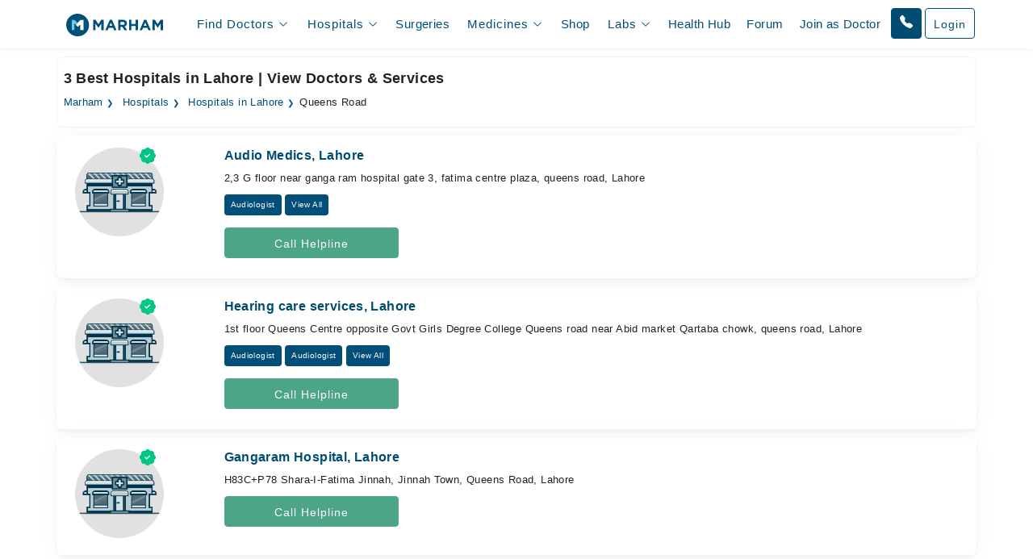

--- FILE ---
content_type: text/html; charset=UTF-8
request_url: https://www.marham.pk/hospitals/lahore/area-queens-road
body_size: 23950
content:
<!DOCTYPE html>
<html dir="ltr" lang="en">
<head>

    <meta http-equiv="X-UA-Compatible" content="IE=edge"/>
    <title>Best Hospitals in Lahore | View Doctors & Services | Marham</title>
    <meta name="viewport" content="width=device-width, initial-scale=1.0"/>
    <meta http-equiv="content-type" content="text/html; charset=utf-8"/>
    <link rel="preconnect" href="//www.google-analytics.com"/>
    <link rel="preconnect" href="//connect.facebook.net"/>
    <link rel="preconnect" href="https://static.marham.pk/"/>
    
    
    <link rel="dns-prefetch" href="//www.google-analytics.com"/>
    <link rel="dns-prefetch" href="//connect.facebook.net"/>
    <link rel="dns-prefetch" href="https://static.marham.pk/"/>
    
        <meta name="google-site-verification" content="THq7cH0As4Cs_zL57wfJpkubHI8FtJ1jgJbzTGTLY8Q"/>
    <meta name="p:domain_verify" content="c7434bf511da225584405ce02031314e"/> <!-- Pinterest -->
        <meta name="description" content="Find the best hospitals in Lahore. View complete details of all the hospitals and book an appointment with any doctor via Marham.pk."/>
    <meta property="og:url" content="https://www.marham.pk/hospitals/lahore/area-queens-road"/>
    <meta property="og:type" content="website"/>
    <meta property="og:title" content="Best Hospitals in Lahore | View Doctors & Services | Marham"/>
    <meta property="og:description" content="Find the best hospitals in Lahore. View complete details of all the hospitals and book an appointment with any doctor via Marham.pk."/>
    <meta property="og:image" content="https://static.marham.pk/assets/images/app-logo.png"/>
    <meta property="og:locale" content="en_PK"/>
    <meta property="og:site_name" content="www.marham.pk"/>
    <meta property="og:publisher" content="https://www.facebook.com/marham.pk"/>
    <meta name="msapplication-TileColor" content="#ffffff"/>
    <meta name="theme-color" content="#ffffff"/>
    <meta name="csrf-token" content="0flzjtaJj2Y4fp3wlKRXHUAgTmlOyjlGIKvez081"/>
    <meta name="twitter:card" content="summary_large_image"/>
    <meta name="twitter:site" content="@marhampk"/>
    <meta name="twitter:creator" content="@marhampk"/>
    <meta name="twitter:title" content="Best Hospitals in Lahore | View Doctors & Services | Marham"/>
    <meta name="twitter:description" content="Find the best hospitals in Lahore. View complete details of all the hospitals and book an appointment with any doctor via Marham.pk."/>
    <meta name="twitter:country" content="PK"/>
    <meta name="twitter:image" content="https://static.marham.pk/assets/images/app-logo.png"/>
            <link rel="canonical" href="https://www.marham.pk/hospitals/lahore/area-queens-road"/>
            
    
    <style type="text/css">
        /*!
 * Bootstrap Grid v5.3.2 (https://getbootstrap.com/)
 * Copyright 2011-2023 The Bootstrap Authors
 * Licensed under MIT (https://github.com/twbs/bootstrap/blob/main/LICENSE)
 */
.container,
.container-fluid,
.container-xxl,
.container-xl,
.container-lg,
.container-md,
.container-sm {
  --bs-gutter-x: 1.5rem;
  --bs-gutter-y: 0;
  width: 100%;
  padding-right: calc(var(--bs-gutter-x) * 0.5);
  padding-left: calc(var(--bs-gutter-x) * 0.5);
  margin-right: auto;
  margin-left: auto;
}

@media (min-width: 576px) {
  .container-sm, .container {
    max-width: 540px;
  }
}
@media (min-width: 768px) {
  .container-md, .container-sm, .container {
    max-width: 720px;
  }
}
@media (min-width: 992px) {
  .container-lg, .container-md, .container-sm, .container {
    max-width: 960px;
  }
}
@media (min-width: 1200px) {
  .container-xl, .container-lg, .container-md, .container-sm, .container {
    max-width: 1140px;
  }
}
@media (min-width: 1400px) {
  .container-xxl, .container-xl, .container-lg, .container-md, .container-sm, .container {
    max-width: 1320px;
  }
}
:root {
  --bs-breakpoint-xs: 0;
  --bs-breakpoint-sm: 576px;
  --bs-breakpoint-md: 768px;
  --bs-breakpoint-lg: 992px;
  --bs-breakpoint-xl: 1200px;
  --bs-breakpoint-xxl: 1400px;
}

.row {
  --bs-gutter-x: 1.5rem;
  --bs-gutter-y: 0;
  display: flex;
  flex-wrap: wrap;
  margin-top: calc(-1 * var(--bs-gutter-y));
  margin-right: calc(-0.5 * var(--bs-gutter-x));
  margin-left: calc(-0.5 * var(--bs-gutter-x));
}
.row > * {
  box-sizing: border-box;
  flex-shrink: 0;
  width: 100%;
  max-width: 100%;
  padding-right: calc(var(--bs-gutter-x) * 0.5);
  padding-left: calc(var(--bs-gutter-x) * 0.5);
  margin-top: var(--bs-gutter-y);
}

.col {
  flex: 1 0 0%;
}

.row-cols-auto > * {
  flex: 0 0 auto;
  width: auto;
}

.row-cols-1 > * {
  flex: 0 0 auto;
  width: 100%;
}

.row-cols-2 > * {
  flex: 0 0 auto;
  width: 50%;
}

.row-cols-3 > * {
  flex: 0 0 auto;
  width: 33.33333333%;
}

.row-cols-4 > * {
  flex: 0 0 auto;
  width: 25%;
}

.row-cols-5 > * {
  flex: 0 0 auto;
  width: 20%;
}

.row-cols-6 > * {
  flex: 0 0 auto;
  width: 16.66666667%;
}

.col-auto {
  flex: 0 0 auto;
  width: auto;
}

.col-1 {
  flex: 0 0 auto;
  width: 8.33333333%;
}

.col-2 {
  flex: 0 0 auto;
  width: 16.66666667%;
}

.col-3 {
  flex: 0 0 auto;
  width: 25%;
}

.col-4 {
  flex: 0 0 auto;
  width: 33.33333333%;
}

.col-5 {
  flex: 0 0 auto;
  width: 41.66666667%;
}

.col-6 {
  flex: 0 0 auto;
  width: 50%;
}

.col-7 {
  flex: 0 0 auto;
  width: 58.33333333%;
}

.col-8 {
  flex: 0 0 auto;
  width: 66.66666667%;
}

.col-9 {
  flex: 0 0 auto;
  width: 75%;
}

.col-10 {
  flex: 0 0 auto;
  width: 83.33333333%;
}

.col-11 {
  flex: 0 0 auto;
  width: 91.66666667%;
}

.col-12 {
  flex: 0 0 auto;
  width: 100%;
}

.offset-1 {
  margin-left: 8.33333333%;
}

.offset-2 {
  margin-left: 16.66666667%;
}

.offset-3 {
  margin-left: 25%;
}

.offset-4 {
  margin-left: 33.33333333%;
}

.offset-5 {
  margin-left: 41.66666667%;
}

.offset-6 {
  margin-left: 50%;
}

.offset-7 {
  margin-left: 58.33333333%;
}

.offset-8 {
  margin-left: 66.66666667%;
}

.offset-9 {
  margin-left: 75%;
}

.offset-10 {
  margin-left: 83.33333333%;
}

.offset-11 {
  margin-left: 91.66666667%;
}



@media (min-width: 576px) {
  .col-sm {
    flex: 1 0 0%;
  }
  .row-cols-sm-auto > * {
    flex: 0 0 auto;
    width: auto;
  }
  .row-cols-sm-1 > * {
    flex: 0 0 auto;
    width: 100%;
  }
  .row-cols-sm-2 > * {
    flex: 0 0 auto;
    width: 50%;
  }
  .row-cols-sm-3 > * {
    flex: 0 0 auto;
    width: 33.33333333%;
  }
  .row-cols-sm-4 > * {
    flex: 0 0 auto;
    width: 25%;
  }
  .row-cols-sm-5 > * {
    flex: 0 0 auto;
    width: 20%;
  }
  .row-cols-sm-6 > * {
    flex: 0 0 auto;
    width: 16.66666667%;
  }
  .col-sm-auto {
    flex: 0 0 auto;
    width: auto;
  }
  .col-sm-1 {
    flex: 0 0 auto;
    width: 8.33333333%;
  }
  .col-sm-2 {
    flex: 0 0 auto;
    width: 16.66666667%;
  }
  .col-sm-3 {
    flex: 0 0 auto;
    width: 25%;
  }
  .col-sm-4 {
    flex: 0 0 auto;
    width: 33.33333333%;
  }
  .col-sm-5 {
    flex: 0 0 auto;
    width: 41.66666667%;
  }
  .col-sm-6 {
    flex: 0 0 auto;
    width: 50%;
  }
  .col-sm-7 {
    flex: 0 0 auto;
    width: 58.33333333%;
  }
  .col-sm-8 {
    flex: 0 0 auto;
    width: 66.66666667%;
  }
  .col-sm-9 {
    flex: 0 0 auto;
    width: 75%;
  }
  .col-sm-10 {
    flex: 0 0 auto;
    width: 83.33333333%;
  }
  .col-sm-11 {
    flex: 0 0 auto;
    width: 91.66666667%;
  }
  .col-sm-12 {
    flex: 0 0 auto;
    width: 100%;
  }
  .offset-sm-0 {
    margin-left: 0;
  }
  .offset-sm-1 {
    margin-left: 8.33333333%;
  }
  .offset-sm-2 {
    margin-left: 16.66666667%;
  }
  .offset-sm-3 {
    margin-left: 25%;
  }
  .offset-sm-4 {
    margin-left: 33.33333333%;
  }
  .offset-sm-5 {
    margin-left: 41.66666667%;
  }
  .offset-sm-6 {
    margin-left: 50%;
  }
  .offset-sm-7 {
    margin-left: 58.33333333%;
  }
  .offset-sm-8 {
    margin-left: 66.66666667%;
  }
  .offset-sm-9 {
    margin-left: 75%;
  }
  .offset-sm-10 {
    margin-left: 83.33333333%;
  }
  .offset-sm-11 {
    margin-left: 91.66666667%;
  }
}
@media (min-width: 768px) {
  .col-md {
    flex: 1 0 0%;
  }
  .row-cols-md-auto > * {
    flex: 0 0 auto;
    width: auto;
  }
  .row-cols-md-1 > * {
    flex: 0 0 auto;
    width: 100%;
  }
  .row-cols-md-2 > * {
    flex: 0 0 auto;
    width: 50%;
  }
  .row-cols-md-3 > * {
    flex: 0 0 auto;
    width: 33.33333333%;
  }
  .row-cols-md-4 > * {
    flex: 0 0 auto;
    width: 25%;
  }
  .row-cols-md-5 > * {
    flex: 0 0 auto;
    width: 20%;
  }
  .row-cols-md-6 > * {
    flex: 0 0 auto;
    width: 16.66666667%;
  }
  .col-md-auto {
    flex: 0 0 auto;
    width: auto;
  }
  .col-md-1 {
    flex: 0 0 auto;
    width: 8.33333333%;
  }
  .col-md-2 {
    flex: 0 0 auto;
    width: 16.66666667%;
  }
  .col-md-3 {
    flex: 0 0 auto;
    width: 25%;
  }
  .col-md-4 {
    flex: 0 0 auto;
    width: 33.33333333%;
  }
  .col-md-5 {
    flex: 0 0 auto;
    width: 41.66666667%;
  }
  .col-md-6 {
    flex: 0 0 auto;
    width: 50%;
  }
  .col-md-7 {
    flex: 0 0 auto;
    width: 58.33333333%;
  }
  .col-md-8 {
    flex: 0 0 auto;
    width: 66.66666667%;
  }
  .col-md-9 {
    flex: 0 0 auto;
    width: 75%;
  }
  .col-md-10 {
    flex: 0 0 auto;
    width: 83.33333333%;
  }
  .col-md-11 {
    flex: 0 0 auto;
    width: 91.66666667%;
  }
  .col-md-12 {
    flex: 0 0 auto;
    width: 100%;
  }
  .offset-md-0 {
    margin-left: 0;
  }
  .offset-md-1 {
    margin-left: 8.33333333%;
  }
  .offset-md-2 {
    margin-left: 16.66666667%;
  }
  .offset-md-3 {
    margin-left: 25%;
  }
  .offset-md-4 {
    margin-left: 33.33333333%;
  }
  .offset-md-5 {
    margin-left: 41.66666667%;
  }
  .offset-md-6 {
    margin-left: 50%;
  }
  .offset-md-7 {
    margin-left: 58.33333333%;
  }
  .offset-md-8 {
    margin-left: 66.66666667%;
  }
  .offset-md-9 {
    margin-left: 75%;
  }
  .offset-md-10 {
    margin-left: 83.33333333%;
  }
  .offset-md-11 {
    margin-left: 91.66666667%;
  }
  .g-md-0,
  .gx-md-0 {
    --bs-gutter-x: 0;
  }
  .g-md-0,
  .gy-md-0 {
    --bs-gutter-y: 0;
  }
  .g-md-1,
  .gx-md-1 {
    --bs-gutter-x: 0.25rem;
  }
  .g-md-1,
  .gy-md-1 {
    --bs-gutter-y: 0.25rem;
  }
  .g-md-2,
  .gx-md-2 {
    --bs-gutter-x: 0.5rem;
  }
  .g-md-2,
  .gy-md-2 {
    --bs-gutter-y: 0.5rem;
  }
  .g-md-3,
  .gx-md-3 {
    --bs-gutter-x: 1rem;
  }
  .g-md-3,
  .gy-md-3 {
    --bs-gutter-y: 1rem;
  }
  .g-md-4,
  .gx-md-4 {
    --bs-gutter-x: 1.5rem;
  }
  .g-md-4,
  .gy-md-4 {
    --bs-gutter-y: 1.5rem;
  }
  .g-md-5,
  .gx-md-5 {
    --bs-gutter-x: 3rem;
  }
  .g-md-5,
  .gy-md-5 {
    --bs-gutter-y: 3rem;
  }
}
@media (min-width: 992px) {
  .col-lg {
    flex: 1 0 0%;
  }
  .row-cols-lg-auto > * {
    flex: 0 0 auto;
    width: auto;
  }
  .row-cols-lg-1 > * {
    flex: 0 0 auto;
    width: 100%;
  }
  .row-cols-lg-2 > * {
    flex: 0 0 auto;
    width: 50%;
  }
  .row-cols-lg-3 > * {
    flex: 0 0 auto;
    width: 33.33333333%;
  }
  .row-cols-lg-4 > * {
    flex: 0 0 auto;
    width: 25%;
  }
  .row-cols-lg-5 > * {
    flex: 0 0 auto;
    width: 20%;
  }
  .row-cols-lg-6 > * {
    flex: 0 0 auto;
    width: 16.66666667%;
  }
  .col-lg-auto {
    flex: 0 0 auto;
    width: auto;
  }
  .col-lg-1 {
    flex: 0 0 auto;
    width: 8.33333333%;
  }
  .col-lg-2 {
    flex: 0 0 auto;
    width: 16.66666667%;
  }
  .col-lg-3 {
    flex: 0 0 auto;
    width: 25%;
  }
  .col-lg-4 {
    flex: 0 0 auto;
    width: 33.33333333%;
  }
  .col-lg-5 {
    flex: 0 0 auto;
    width: 41.66666667%;
  }
  .col-lg-6 {
    flex: 0 0 auto;
    width: 50%;
  }
  .col-lg-7 {
    flex: 0 0 auto;
    width: 58.33333333%;
  }
  .col-lg-8 {
    flex: 0 0 auto;
    width: 66.66666667%;
  }
  .col-lg-9 {
    flex: 0 0 auto;
    width: 75%;
  }
  .col-lg-10 {
    flex: 0 0 auto;
    width: 83.33333333%;
  }
  .col-lg-11 {
    flex: 0 0 auto;
    width: 91.66666667%;
  }
  .col-lg-12 {
    flex: 0 0 auto;
    width: 100%;
  }
  .offset-lg-0 {
    margin-left: 0;
  }
  .offset-lg-1 {
    margin-left: 8.33333333%;
  }
  .offset-lg-2 {
    margin-left: 16.66666667%;
  }
  .offset-lg-3 {
    margin-left: 25%;
  }
  .offset-lg-4 {
    margin-left: 33.33333333%;
  }
  .offset-lg-5 {
    margin-left: 41.66666667%;
  }
  .offset-lg-6 {
    margin-left: 50%;
  }
  .offset-lg-7 {
    margin-left: 58.33333333%;
  }
  .offset-lg-8 {
    margin-left: 66.66666667%;
  }
  .offset-lg-9 {
    margin-left: 75%;
  }
  .offset-lg-10 {
    margin-left: 83.33333333%;
  }
  .offset-lg-11 {
    margin-left: 91.66666667%;
  }
  .g-lg-0,
  .gx-lg-0 {
    --bs-gutter-x: 0;
  }
  .g-lg-0,
  .gy-lg-0 {
    --bs-gutter-y: 0;
  }
  .g-lg-1,
  .gx-lg-1 {
    --bs-gutter-x: 0.25rem;
  }
  .g-lg-1,
  .gy-lg-1 {
    --bs-gutter-y: 0.25rem;
  }
  .g-lg-2,
  .gx-lg-2 {
    --bs-gutter-x: 0.5rem;
  }
  .g-lg-2,
  .gy-lg-2 {
    --bs-gutter-y: 0.5rem;
  }
  .g-lg-3,
  .gx-lg-3 {
    --bs-gutter-x: 1rem;
  }
  .g-lg-3,
  .gy-lg-3 {
    --bs-gutter-y: 1rem;
  }
  .g-lg-4,
  .gx-lg-4 {
    --bs-gutter-x: 1.5rem;
  }
  .g-lg-4,
  .gy-lg-4 {
    --bs-gutter-y: 1.5rem;
  }
  .g-lg-5,
  .gx-lg-5 {
    --bs-gutter-x: 3rem;
  }
  .g-lg-5,
  .gy-lg-5 {
    --bs-gutter-y: 3rem;
  }
}
@media (min-width: 1200px) {
  .col-xl {
    flex: 1 0 0%;
  }
  .row-cols-xl-auto > * {
    flex: 0 0 auto;
    width: auto;
  }
  .row-cols-xl-1 > * {
    flex: 0 0 auto;
    width: 100%;
  }
  .row-cols-xl-2 > * {
    flex: 0 0 auto;
    width: 50%;
  }
  .row-cols-xl-3 > * {
    flex: 0 0 auto;
    width: 33.33333333%;
  }
  .row-cols-xl-4 > * {
    flex: 0 0 auto;
    width: 25%;
  }
  .row-cols-xl-5 > * {
    flex: 0 0 auto;
    width: 20%;
  }
  .row-cols-xl-6 > * {
    flex: 0 0 auto;
    width: 16.66666667%;
  }
  .col-xl-auto {
    flex: 0 0 auto;
    width: auto;
  }
  .col-xl-1 {
    flex: 0 0 auto;
    width: 8.33333333%;
  }
  .col-xl-2 {
    flex: 0 0 auto;
    width: 16.66666667%;
  }
  .col-xl-3 {
    flex: 0 0 auto;
    width: 25%;
  }
  .col-xl-4 {
    flex: 0 0 auto;
    width: 33.33333333%;
  }
  .col-xl-5 {
    flex: 0 0 auto;
    width: 41.66666667%;
  }
  .col-xl-6 {
    flex: 0 0 auto;
    width: 50%;
  }
  .col-xl-7 {
    flex: 0 0 auto;
    width: 58.33333333%;
  }
  .col-xl-8 {
    flex: 0 0 auto;
    width: 66.66666667%;
  }
  .col-xl-9 {
    flex: 0 0 auto;
    width: 75%;
  }
  .col-xl-10 {
    flex: 0 0 auto;
    width: 83.33333333%;
  }
  .col-xl-11 {
    flex: 0 0 auto;
    width: 91.66666667%;
  }
  .col-xl-12 {
    flex: 0 0 auto;
    width: 100%;
  }
  .offset-xl-0 {
    margin-left: 0;
  }
  .offset-xl-1 {
    margin-left: 8.33333333%;
  }
  .offset-xl-2 {
    margin-left: 16.66666667%;
  }
  .offset-xl-3 {
    margin-left: 25%;
  }
  .offset-xl-4 {
    margin-left: 33.33333333%;
  }
  .offset-xl-5 {
    margin-left: 41.66666667%;
  }
  .offset-xl-6 {
    margin-left: 50%;
  }
  .offset-xl-7 {
    margin-left: 58.33333333%;
  }
  .offset-xl-8 {
    margin-left: 66.66666667%;
  }
  .offset-xl-9 {
    margin-left: 75%;
  }
  .offset-xl-10 {
    margin-left: 83.33333333%;
  }
  .offset-xl-11 {
    margin-left: 91.66666667%;
  }
  .g-xl-0,
  .gx-xl-0 {
    --bs-gutter-x: 0;
  }
  .g-xl-0,
  .gy-xl-0 {
    --bs-gutter-y: 0;
  }
  .g-xl-1,
  .gx-xl-1 {
    --bs-gutter-x: 0.25rem;
  }
  .g-xl-1,
  .gy-xl-1 {
    --bs-gutter-y: 0.25rem;
  }
  .g-xl-2,
  .gx-xl-2 {
    --bs-gutter-x: 0.5rem;
  }
  .g-xl-2,
  .gy-xl-2 {
    --bs-gutter-y: 0.5rem;
  }
  .g-xl-3,
  .gx-xl-3 {
    --bs-gutter-x: 1rem;
  }
  .g-xl-3,
  .gy-xl-3 {
    --bs-gutter-y: 1rem;
  }
  .g-xl-4,
  .gx-xl-4 {
    --bs-gutter-x: 1.5rem;
  }
  .g-xl-4,
  .gy-xl-4 {
    --bs-gutter-y: 1.5rem;
  }
  .g-xl-5,
  .gx-xl-5 {
    --bs-gutter-x: 3rem;
  }
  .g-xl-5,
  .gy-xl-5 {
    --bs-gutter-y: 3rem;
  }
}
@media (min-width: 1400px) {
  .col-xxl {
    flex: 1 0 0%;
  }
  .row-cols-xxl-auto > * {
    flex: 0 0 auto;
    width: auto;
  }
  .row-cols-xxl-1 > * {
    flex: 0 0 auto;
    width: 100%;
  }
  .row-cols-xxl-2 > * {
    flex: 0 0 auto;
    width: 50%;
  }
  .row-cols-xxl-3 > * {
    flex: 0 0 auto;
    width: 33.33333333%;
  }
  .row-cols-xxl-4 > * {
    flex: 0 0 auto;
    width: 25%;
  }
  .row-cols-xxl-5 > * {
    flex: 0 0 auto;
    width: 20%;
  }
  .row-cols-xxl-6 > * {
    flex: 0 0 auto;
    width: 16.66666667%;
  }
  .col-xxl-auto {
    flex: 0 0 auto;
    width: auto;
  }
  .col-xxl-1 {
    flex: 0 0 auto;
    width: 8.33333333%;
  }
  .col-xxl-2 {
    flex: 0 0 auto;
    width: 16.66666667%;
  }
  .col-xxl-3 {
    flex: 0 0 auto;
    width: 25%;
  }
  .col-xxl-4 {
    flex: 0 0 auto;
    width: 33.33333333%;
  }
  .col-xxl-5 {
    flex: 0 0 auto;
    width: 41.66666667%;
  }
  .col-xxl-6 {
    flex: 0 0 auto;
    width: 50%;
  }
  .col-xxl-7 {
    flex: 0 0 auto;
    width: 58.33333333%;
  }
  .col-xxl-8 {
    flex: 0 0 auto;
    width: 66.66666667%;
  }
  .col-xxl-9 {
    flex: 0 0 auto;
    width: 75%;
  }
  .col-xxl-10 {
    flex: 0 0 auto;
    width: 83.33333333%;
  }
  .col-xxl-11 {
    flex: 0 0 auto;
    width: 91.66666667%;
  }
  .col-xxl-12 {
    flex: 0 0 auto;
    width: 100%;
  }
  .offset-xxl-0 {
    margin-left: 0;
  }
  .offset-xxl-1 {
    margin-left: 8.33333333%;
  }
  .offset-xxl-2 {
    margin-left: 16.66666667%;
  }
  .offset-xxl-3 {
    margin-left: 25%;
  }
  .offset-xxl-4 {
    margin-left: 33.33333333%;
  }
  .offset-xxl-5 {
    margin-left: 41.66666667%;
  }
  .offset-xxl-6 {
    margin-left: 50%;
  }
  .offset-xxl-7 {
    margin-left: 58.33333333%;
  }
  .offset-xxl-8 {
    margin-left: 66.66666667%;
  }
  .offset-xxl-9 {
    margin-left: 75%;
  }
  .offset-xxl-10 {
    margin-left: 83.33333333%;
  }
  .offset-xxl-11 {
    margin-left: 91.66666667%;
  }
  .g-xxl-0,
  .gx-xxl-0 {
    --bs-gutter-x: 0;
  }
  .g-xxl-0,
  .gy-xxl-0 {
    --bs-gutter-y: 0;
  }
  .g-xxl-1,
  .gx-xxl-1 {
    --bs-gutter-x: 0.25rem;
  }
  .g-xxl-1,
  .gy-xxl-1 {
    --bs-gutter-y: 0.25rem;
  }
  .g-xxl-2,
  .gx-xxl-2 {
    --bs-gutter-x: 0.5rem;
  }
  .g-xxl-2,
  .gy-xxl-2 {
    --bs-gutter-y: 0.5rem;
  }
  .g-xxl-3,
  .gx-xxl-3 {
    --bs-gutter-x: 1rem;
  }
  .g-xxl-3,
  .gy-xxl-3 {
    --bs-gutter-y: 1rem;
  }
  .g-xxl-4,
  .gx-xxl-4 {
    --bs-gutter-x: 1.5rem;
  }
  .g-xxl-4,
  .gy-xxl-4 {
    --bs-gutter-y: 1.5rem;
  }
  .g-xxl-5,
  .gx-xxl-5 {
    --bs-gutter-x: 3rem;
  }
  .g-xxl-5,
  .gy-xxl-5 {
    --bs-gutter-y: 3rem;
  }
}
.d-inline {
  display: inline !important;
}

.d-inline-block {
  display: inline-block !important;
}

.d-block {
  display: block !important;
}

.d-grid {
  display: grid !important;
}

.d-inline-grid {
  display: inline-grid !important;
}

.d-table {
  display: table !important;
}

.d-table-row {
  display: table-row !important;
}

.d-table-cell {
  display: table-cell !important;
}

.d-flex {
  display: flex !important;
}

.d-inline-flex {
  display: inline-flex !important;
}

.d-none {
  display: none !important;
}

.flex-fill {
  flex: 1 1 auto !important;
}

.flex-row {
  flex-direction: row !important;
}

.flex-column {
  flex-direction: column !important;
}

.flex-row-reverse {
  flex-direction: row-reverse !important;
}

.flex-column-reverse {
  flex-direction: column-reverse !important;
}

.flex-grow-0 {
  flex-grow: 0 !important;
}

.flex-grow-1 {
  flex-grow: 1 !important;
}

.flex-shrink-0 {
  flex-shrink: 0 !important;
}

.flex-shrink-1 {
  flex-shrink: 1 !important;
}

.flex-wrap {
  flex-wrap: wrap !important;
}

.flex-nowrap {
  flex-wrap: nowrap !important;
}

.flex-wrap-reverse {
  flex-wrap: wrap-reverse !important;
}

.justify-content-start {
  justify-content: flex-start !important;
}

.justify-content-end {
  justify-content: flex-end !important;
}

.justify-content-center {
  justify-content: center !important;
}

.justify-content-between {
  justify-content: space-between !important;
}

.justify-content-around {
  justify-content: space-around !important;
}

.justify-content-evenly {
  justify-content: space-evenly !important;
}

.align-items-start {
  align-items: flex-start !important;
}

.align-items-end {
  align-items: flex-end !important;
}

.align-items-center {
  align-items: center !important;
}

.align-items-baseline {
  align-items: baseline !important;
}

.align-items-stretch {
  align-items: stretch !important;
}

.align-content-start {
  align-content: flex-start !important;
}

.align-content-end {
  align-content: flex-end !important;
}

.align-content-center {
  align-content: center !important;
}

.align-content-between {
  align-content: space-between !important;
}

.align-content-around {
  align-content: space-around !important;
}

.align-content-stretch {
  align-content: stretch !important;
}

.align-self-auto {
  align-self: auto !important;
}

.align-self-start {
  align-self: flex-start !important;
}

.align-self-end {
  align-self: flex-end !important;
}

.align-self-center {
  align-self: center !important;
}

.align-self-baseline {
  align-self: baseline !important;
}

.align-self-stretch {
  align-self: stretch !important;
}

.order-first {
  order: -1 !important;
}

.order-0 {
  order: 0 !important;
}

.order-1 {
  order: 1 !important;
}

.order-2 {
  order: 2 !important;
}

.order-3 {
  order: 3 !important;
}

.order-4 {
  order: 4 !important;
}

.order-5 {
  order: 5 !important;
}

.order-last {
  order: 6 !important;
}



@media (min-width: 576px) {
  .d-sm-inline {
    display: inline !important;
  }
  .d-sm-inline-block {
    display: inline-block !important;
  }
  .d-sm-block {
    display: block !important;
  }
  .d-sm-grid {
    display: grid !important;
  }
  .d-sm-inline-grid {
    display: inline-grid !important;
  }
  .d-sm-table {
    display: table !important;
  }
  .d-sm-table-row {
    display: table-row !important;
  }
  .d-sm-table-cell {
    display: table-cell !important;
  }
  .d-sm-flex {
    display: flex !important;
  }
  .d-sm-inline-flex {
    display: inline-flex !important;
  }
  .d-sm-none {
    display: none !important;
  }
  .flex-sm-fill {
    flex: 1 1 auto !important;
  }
  .flex-sm-row {
    flex-direction: row !important;
  }
  .flex-sm-column {
    flex-direction: column !important;
  }
  .flex-sm-row-reverse {
    flex-direction: row-reverse !important;
  }
  .flex-sm-column-reverse {
    flex-direction: column-reverse !important;
  }
  .flex-sm-grow-0 {
    flex-grow: 0 !important;
  }
  .flex-sm-grow-1 {
    flex-grow: 1 !important;
  }
  .flex-sm-shrink-0 {
    flex-shrink: 0 !important;
  }
  .flex-sm-shrink-1 {
    flex-shrink: 1 !important;
  }
  .flex-sm-wrap {
    flex-wrap: wrap !important;
  }
  .flex-sm-nowrap {
    flex-wrap: nowrap !important;
  }
  .flex-sm-wrap-reverse {
    flex-wrap: wrap-reverse !important;
  }
  .justify-content-sm-start {
    justify-content: flex-start !important;
  }
  .justify-content-sm-end {
    justify-content: flex-end !important;
  }
  .justify-content-sm-center {
    justify-content: center !important;
  }
  .justify-content-sm-between {
    justify-content: space-between !important;
  }
  .justify-content-sm-around {
    justify-content: space-around !important;
  }
  .justify-content-sm-evenly {
    justify-content: space-evenly !important;
  }
  .align-items-sm-start {
    align-items: flex-start !important;
  }
  .align-items-sm-end {
    align-items: flex-end !important;
  }
  .align-items-sm-center {
    align-items: center !important;
  }
  .align-items-sm-baseline {
    align-items: baseline !important;
  }
  .align-items-sm-stretch {
    align-items: stretch !important;
  }
  .align-content-sm-start {
    align-content: flex-start !important;
  }
  .align-content-sm-end {
    align-content: flex-end !important;
  }
  .align-content-sm-center {
    align-content: center !important;
  }
  .align-content-sm-between {
    align-content: space-between !important;
  }
  .align-content-sm-around {
    align-content: space-around !important;
  }
  .align-content-sm-stretch {
    align-content: stretch !important;
  }
  .align-self-sm-auto {
    align-self: auto !important;
  }
  .align-self-sm-start {
    align-self: flex-start !important;
  }
  .align-self-sm-end {
    align-self: flex-end !important;
  }
  .align-self-sm-center {
    align-self: center !important;
  }
  .align-self-sm-baseline {
    align-self: baseline !important;
  }
  .align-self-sm-stretch {
    align-self: stretch !important;
  }
  .order-sm-first {
    order: -1 !important;
  }
  .order-sm-0 {
    order: 0 !important;
  }
  .order-sm-1 {
    order: 1 !important;
  }
  .order-sm-2 {
    order: 2 !important;
  }
  .order-sm-3 {
    order: 3 !important;
  }
  .order-sm-4 {
    order: 4 !important;
  }
  .order-sm-5 {
    order: 5 !important;
  }
  .order-sm-last {
    order: 6 !important;
  }
}
@media (min-width: 768px) {
  .d-md-inline {
    display: inline !important;
  }
  .d-md-inline-block {
    display: inline-block !important;
  }
  .d-md-block {
    display: block !important;
  }
  .d-md-grid {
    display: grid !important;
  }
  .d-md-inline-grid {
    display: inline-grid !important;
  }
  .d-md-table {
    display: table !important;
  }
  .d-md-table-row {
    display: table-row !important;
  }
  .d-md-table-cell {
    display: table-cell !important;
  }
  .d-md-flex {
    display: flex !important;
  }
  .d-md-inline-flex {
    display: inline-flex !important;
  }
  .d-md-none {
    display: none !important;
  }
  .flex-md-fill {
    flex: 1 1 auto !important;
  }
  .flex-md-row {
    flex-direction: row !important;
  }
  .flex-md-column {
    flex-direction: column !important;
  }
  .flex-md-row-reverse {
    flex-direction: row-reverse !important;
  }
  .flex-md-column-reverse {
    flex-direction: column-reverse !important;
  }
  .flex-md-grow-0 {
    flex-grow: 0 !important;
  }
  .flex-md-grow-1 {
    flex-grow: 1 !important;
  }
  .flex-md-shrink-0 {
    flex-shrink: 0 !important;
  }
  .flex-md-shrink-1 {
    flex-shrink: 1 !important;
  }
  .flex-md-wrap {
    flex-wrap: wrap !important;
  }
  .flex-md-nowrap {
    flex-wrap: nowrap !important;
  }
  .flex-md-wrap-reverse {
    flex-wrap: wrap-reverse !important;
  }
  .justify-content-md-start {
    justify-content: flex-start !important;
  }
  .justify-content-md-end {
    justify-content: flex-end !important;
  }
  .justify-content-md-center {
    justify-content: center !important;
  }
  .justify-content-md-between {
    justify-content: space-between !important;
  }
  .justify-content-md-around {
    justify-content: space-around !important;
  }
  .justify-content-md-evenly {
    justify-content: space-evenly !important;
  }
  .align-items-md-start {
    align-items: flex-start !important;
  }
  .align-items-md-end {
    align-items: flex-end !important;
  }
  .align-items-md-center {
    align-items: center !important;
  }
  .align-items-md-baseline {
    align-items: baseline !important;
  }
  .align-items-md-stretch {
    align-items: stretch !important;
  }
  .align-content-md-start {
    align-content: flex-start !important;
  }
  .align-content-md-end {
    align-content: flex-end !important;
  }
  .align-content-md-center {
    align-content: center !important;
  }
  .align-content-md-between {
    align-content: space-between !important;
  }
  .align-content-md-around {
    align-content: space-around !important;
  }
  .align-content-md-stretch {
    align-content: stretch !important;
  }
  .align-self-md-auto {
    align-self: auto !important;
  }
  .align-self-md-start {
    align-self: flex-start !important;
  }
  .align-self-md-end {
    align-self: flex-end !important;
  }
  .align-self-md-center {
    align-self: center !important;
  }
  .align-self-md-baseline {
    align-self: baseline !important;
  }
  .align-self-md-stretch {
    align-self: stretch !important;
  }
  .order-md-first {
    order: -1 !important;
  }
  .order-md-0 {
    order: 0 !important;
  }
  .order-md-1 {
    order: 1 !important;
  }
  .order-md-2 {
    order: 2 !important;
  }
  .order-md-3 {
    order: 3 !important;
  }
  .order-md-4 {
    order: 4 !important;
  }
  .order-md-5 {
    order: 5 !important;
  }
  .order-md-last {
    order: 6 !important;
  }
}
  
@media (min-width: 992px) {
  .d-lg-inline {
    display: inline !important;
  }
  .d-lg-inline-block {
    display: inline-block !important;
  }
  .d-lg-block {
    display: block !important;
  }
  .d-lg-grid {
    display: grid !important;
  }
  .d-lg-inline-grid {
    display: inline-grid !important;
  }
  .d-lg-table {
    display: table !important;
  }
  .d-lg-table-row {
    display: table-row !important;
  }
  .d-lg-table-cell {
    display: table-cell !important;
  }
  .d-lg-flex {
    display: flex !important;
  }
  .d-lg-inline-flex {
    display: inline-flex !important;
  }
  .d-lg-none {
    display: none !important;
  }
  .flex-lg-fill {
    flex: 1 1 auto !important;
  }
  .flex-lg-row {
    flex-direction: row !important;
  }
  .flex-lg-column {
    flex-direction: column !important;
  }
  .flex-lg-row-reverse {
    flex-direction: row-reverse !important;
  }
  .flex-lg-column-reverse {
    flex-direction: column-reverse !important;
  }
  .flex-lg-grow-0 {
    flex-grow: 0 !important;
  }
  .flex-lg-grow-1 {
    flex-grow: 1 !important;
  }
  .flex-lg-shrink-0 {
    flex-shrink: 0 !important;
  }
  .flex-lg-shrink-1 {
    flex-shrink: 1 !important;
  }
  .flex-lg-wrap {
    flex-wrap: wrap !important;
  }
  .flex-lg-nowrap {
    flex-wrap: nowrap !important;
  }
  .flex-lg-wrap-reverse {
    flex-wrap: wrap-reverse !important;
  }
  .justify-content-lg-start {
    justify-content: flex-start !important;
  }
  .justify-content-lg-end {
    justify-content: flex-end !important;
  }
  .justify-content-lg-center {
    justify-content: center !important;
  }
  .justify-content-lg-between {
    justify-content: space-between !important;
  }
  .justify-content-lg-around {
    justify-content: space-around !important;
  }
  .justify-content-lg-evenly {
    justify-content: space-evenly !important;
  }
  .align-items-lg-start {
    align-items: flex-start !important;
  }
  .align-items-lg-end {
    align-items: flex-end !important;
  }
  .align-items-lg-center {
    align-items: center !important;
  }
  .align-items-lg-baseline {
    align-items: baseline !important;
  }
  .align-items-lg-stretch {
    align-items: stretch !important;
  }
  .align-content-lg-start {
    align-content: flex-start !important;
  }
  .align-content-lg-end {
    align-content: flex-end !important;
  }
  .align-content-lg-center {
    align-content: center !important;
  }
  .align-content-lg-between {
    align-content: space-between !important;
  }
  .align-content-lg-around {
    align-content: space-around !important;
  }
  .align-content-lg-stretch {
    align-content: stretch !important;
  }
  .align-self-lg-auto {
    align-self: auto !important;
  }
  .align-self-lg-start {
    align-self: flex-start !important;
  }
  .align-self-lg-end {
    align-self: flex-end !important;
  }
  .align-self-lg-center {
    align-self: center !important;
  }
  .align-self-lg-baseline {
    align-self: baseline !important;
  }
  .align-self-lg-stretch {
    align-self: stretch !important;
  }
  .order-lg-first {
    order: -1 !important;
  }
  .order-lg-0 {
    order: 0 !important;
  }
  .order-lg-1 {
    order: 1 !important;
  }
  .order-lg-2 {
    order: 2 !important;
  }
  .order-lg-3 {
    order: 3 !important;
  }
  .order-lg-4 {
    order: 4 !important;
  }
  .order-lg-5 {
    order: 5 !important;
  }
  .order-lg-last {
    order: 6 !important;
  }
}
@media (min-width: 1200px) {
  .d-xl-inline {
    display: inline !important;
  }
  .d-xl-inline-block {
    display: inline-block !important;
  }
  .d-xl-block {
    display: block !important;
  }
  .d-xl-grid {
    display: grid !important;
  }
  .d-xl-inline-grid {
    display: inline-grid !important;
  }
  .d-xl-table {
    display: table !important;
  }
  .d-xl-table-row {
    display: table-row !important;
  }
  .d-xl-table-cell {
    display: table-cell !important;
  }
  .d-xl-flex {
    display: flex !important;
  }
  .d-xl-inline-flex {
    display: inline-flex !important;
  }
  .d-xl-none {
    display: none !important;
  }
  .flex-xl-fill {
    flex: 1 1 auto !important;
  }
  .flex-xl-row {
    flex-direction: row !important;
  }
  .flex-xl-column {
    flex-direction: column !important;
  }
  .flex-xl-row-reverse {
    flex-direction: row-reverse !important;
  }
  .flex-xl-column-reverse {
    flex-direction: column-reverse !important;
  }
  .flex-xl-grow-0 {
    flex-grow: 0 !important;
  }
  .flex-xl-grow-1 {
    flex-grow: 1 !important;
  }
  .flex-xl-shrink-0 {
    flex-shrink: 0 !important;
  }
  .flex-xl-shrink-1 {
    flex-shrink: 1 !important;
  }
  .flex-xl-wrap {
    flex-wrap: wrap !important;
  }
  .flex-xl-nowrap {
    flex-wrap: nowrap !important;
  }
  .flex-xl-wrap-reverse {
    flex-wrap: wrap-reverse !important;
  }
  .justify-content-xl-start {
    justify-content: flex-start !important;
  }
  .justify-content-xl-end {
    justify-content: flex-end !important;
  }
  .justify-content-xl-center {
    justify-content: center !important;
  }
  .justify-content-xl-between {
    justify-content: space-between !important;
  }
  .justify-content-xl-around {
    justify-content: space-around !important;
  }
  .justify-content-xl-evenly {
    justify-content: space-evenly !important;
  }
  .align-items-xl-start {
    align-items: flex-start !important;
  }
  .align-items-xl-end {
    align-items: flex-end !important;
  }
  .align-items-xl-center {
    align-items: center !important;
  }
  .align-items-xl-baseline {
    align-items: baseline !important;
  }
  .align-items-xl-stretch {
    align-items: stretch !important;
  }
  .align-content-xl-start {
    align-content: flex-start !important;
  }
  .align-content-xl-end {
    align-content: flex-end !important;
  }
  .align-content-xl-center {
    align-content: center !important;
  }
  .align-content-xl-between {
    align-content: space-between !important;
  }
  .align-content-xl-around {
    align-content: space-around !important;
  }
  .align-content-xl-stretch {
    align-content: stretch !important;
  }
  .align-self-xl-auto {
    align-self: auto !important;
  }
  .align-self-xl-start {
    align-self: flex-start !important;
  }
  .align-self-xl-end {
    align-self: flex-end !important;
  }
  .align-self-xl-center {
    align-self: center !important;
  }
  .align-self-xl-baseline {
    align-self: baseline !important;
  }
  .align-self-xl-stretch {
    align-self: stretch !important;
  }
  .order-xl-first {
    order: -1 !important;
  }
  .order-xl-0 {
    order: 0 !important;
  }
  .order-xl-1 {
    order: 1 !important;
  }
  .order-xl-2 {
    order: 2 !important;
  }
  .order-xl-3 {
    order: 3 !important;
  }
  .order-xl-4 {
    order: 4 !important;
  }
  .order-xl-5 {
    order: 5 !important;
  }
  .order-xl-last {
    order: 6 !important;
  }
}
@media (min-width: 1400px) {
  .d-xxl-inline {
    display: inline !important;
  }
  .d-xxl-inline-block {
    display: inline-block !important;
  }
  .d-xxl-block {
    display: block !important;
  }
  .d-xxl-grid {
    display: grid !important;
  }
  .d-xxl-inline-grid {
    display: inline-grid !important;
  }
  .d-xxl-table {
    display: table !important;
  }
  .d-xxl-table-row {
    display: table-row !important;
  }
  .d-xxl-table-cell {
    display: table-cell !important;
  }
  .d-xxl-flex {
    display: flex !important;
  }
  .d-xxl-inline-flex {
    display: inline-flex !important;
  }
  .d-xxl-none {
    display: none !important;
  }
  .flex-xxl-fill {
    flex: 1 1 auto !important;
  }
  .flex-xxl-row {
    flex-direction: row !important;
  }
  .flex-xxl-column {
    flex-direction: column !important;
  }
  .flex-xxl-row-reverse {
    flex-direction: row-reverse !important;
  }
  .flex-xxl-column-reverse {
    flex-direction: column-reverse !important;
  }
  .flex-xxl-grow-0 {
    flex-grow: 0 !important;
  }
  .flex-xxl-grow-1 {
    flex-grow: 1 !important;
  }
  .flex-xxl-shrink-0 {
    flex-shrink: 0 !important;
  }
  .flex-xxl-shrink-1 {
    flex-shrink: 1 !important;
  }
  .flex-xxl-wrap {
    flex-wrap: wrap !important;
  }
  .flex-xxl-nowrap {
    flex-wrap: nowrap !important;
  }
  .flex-xxl-wrap-reverse {
    flex-wrap: wrap-reverse !important;
  }
  .justify-content-xxl-start {
    justify-content: flex-start !important;
  }
  .justify-content-xxl-end {
    justify-content: flex-end !important;
  }
  .justify-content-xxl-center {
    justify-content: center !important;
  }
  .justify-content-xxl-between {
    justify-content: space-between !important;
  }
  .justify-content-xxl-around {
    justify-content: space-around !important;
  }
  .justify-content-xxl-evenly {
    justify-content: space-evenly !important;
  }
  .align-items-xxl-start {
    align-items: flex-start !important;
  }
  .align-items-xxl-end {
    align-items: flex-end !important;
  }
  .align-items-xxl-center {
    align-items: center !important;
  }
  .align-items-xxl-baseline {
    align-items: baseline !important;
  }
  .align-items-xxl-stretch {
    align-items: stretch !important;
  }
  .align-content-xxl-start {
    align-content: flex-start !important;
  }
  .align-content-xxl-end {
    align-content: flex-end !important;
  }
  .align-content-xxl-center {
    align-content: center !important;
  }
  .align-content-xxl-between {
    align-content: space-between !important;
  }
  .align-content-xxl-around {
    align-content: space-around !important;
  }
  .align-content-xxl-stretch {
    align-content: stretch !important;
  }
  .align-self-xxl-auto {
    align-self: auto !important;
  }
  .align-self-xxl-start {
    align-self: flex-start !important;
  }
  .align-self-xxl-end {
    align-self: flex-end !important;
  }
  .align-self-xxl-center {
    align-self: center !important;
  }
  .align-self-xxl-baseline {
    align-self: baseline !important;
  }
  .align-self-xxl-stretch {
    align-self: stretch !important;
  }
  .order-xxl-first {
    order: -1 !important;
  }
  .order-xxl-0 {
    order: 0 !important;
  }
  .order-xxl-1 {
    order: 1 !important;
  }
  .order-xxl-2 {
    order: 2 !important;
  }
  .order-xxl-3 {
    order: 3 !important;
  }
  .order-xxl-4 {
    order: 4 !important;
  }
  .order-xxl-5 {
    order: 5 !important;
  }
  .order-xxl-last {
    order: 6 !important;
  }
}

/* Padding Top */
.pt-0 {
  padding-top: 0px;
}

.pt-1 {
  padding-top: 1px;
}

.pt-2 {
  padding-top: 2px;
}

.pt-3 {
  padding-top: 3px;
}

.pt-4 {
  padding-top: 4px;
}

.pt-5 {
  padding-top: 5px;
}

.pt-6 {
  padding-top: 6px;
}

.pt-7 {
  padding-top: 7px;
}

.pt-8 {
  padding-top: 8px;
}

.pt-9 {
  padding-top: 9px;
}


/* Padding Bottom */
.pb-0 {
  padding-bottom: 0px;
}

.pb-1 {
  padding-bottom: 1px;
}

.pb-2 {
  padding-bottom: 2px;
}

.pb-3 {
  padding-bottom: 3px;
}

.pb-4 {
  padding-bottom: 4px;
}

.pb-5 {
  padding-bottom: 5px;
}

.pb-6 {
  padding-bottom: 6px;
}

.pb-7 {
  padding-bottom: 7px;
}

.pb-8 {
  padding-bottom: 8px;
}

.pb-9 {
  padding-bottom: 9px;
}


/* Padding Left */
.pl-1 {
  padding-left: 1px;
}

.pl-2 {
  padding-left: 2px;
}

.pl-3 {
  padding-left: 3px;
}

.pl-4 {
  padding-left: 4px;
}

.pl-5 {
  padding-left: 5px;
}

.pl-6 {
  padding-left: 6px;
}

.pl-7 {
  padding-left: 7px;
}

.pl-8 {
  padding-left: 8px;
}

.pl-9 {
  padding-left: 9px;
}


/* Padding Right */
.pr-1 {
  padding-right: 1px;
}

.pr-2 {
  padding-right: 2px;
}

.pr-3 {
  padding-right: 3px;
}

.pr-4 {
  padding-right: 4px;
}

.pr-5 {
  padding-right: 5px;
}

.pr-6 {
  padding-right: 6px;
}

.pr-7 {
  padding-right: 7px;
}

.pr-8 {
  padding-right: 8px;
}

.pr-9 {
  padding-right: 9px;
}

.pr-10 {
  padding-right: 10px;
}


/* Padding All Sides */
.p-0 {
  padding: 0px;
}

.p-1 {
  padding: 1px;
}

.p-2 {
  padding: 2px;
}

.p-3 {
  padding: 3px;
}

.p-4 {
  padding: 4px;
}

.p-5 {
  padding: 5px;
}

.p-6 {
  padding: 6px;
}

.p-7 {
  padding: 7px;
}

.p-8 {
  padding: 8px;
}

.p-9 {
  padding: 9px;
}

.p-10 {
  padding: 10px;
}

.mt-0 {
  margin-top: 0px;
}

.mt-1 {
  margin-top: 1px;
}

.mt-2 {
  margin-top: 2px;
}

.mt-3 {
  margin-top: 3px;
}

.mt-4 {
  margin-top: 4px;
}

.mt-5 {
  margin-top: 5px;
}

.mt-6 {
  margin-top: 6px;
}

.mt-7 {
  margin-top: 7px;
}

.mt-8 {
  margin-top: 8px;
}

.mt-9 {
  margin-top: 9px;
}

    </style>
    <style type="text/css">
        *,
*:after,
*:before {
  box-sizing: inherit;
  box-sizing: border-box;
}

html {
  box-sizing: border-box;
  font-size: 62.5%;
}

body {
  color: #222;
  font-family: 'Poppins', sans-serif !important;
  font-size: 1.3em;
  font-weight: 400;
  letter-spacing: .03em;
  line-height: 1.6;
  margin: 0px;
  background-color: #fff;
}

.clearfix::after {
  content: "";
  display: table;
  clear: both;
}

.ul-custom {
  list-style: none;
  padding-left: 0;
}

.fixed-bar {
  position: fixed;
  bottom: 0;
  z-index: 3;
  background: #fff;
  left: 0;
  padding: 15px;
  box-shadow: 0px 1px 30px rgba(0, 0, 0, .03), 0 .275rem .75rem -.0625rem rgba(0, 0, 0, .06);

}

.fixed-bar button {
  font-size: 12px !important;
}


/* For WebKit browsers (Chrome, Safari) */
.horizontal-scroll::-webkit-scrollbar {
  height: 0px;
  /* Set the height of the scrollbar */
  width: 0px;
}

.horizontal-scroll::-webkit-scrollbar-track {
  background-color: #f1f1f1;
  /* Set the color of the scrollbar track */
}

.horizontal-scroll::-webkit-scrollbar-thumb {
  background-color: #ddd;
  /* Set the color of the scrollbar thumb (the draggable part) */
  border-radius: 6px;
  /* Set the radius of the scrollbar thumb */
}

.horizontal-scroll::-webkit-scrollbar-thumb:hover {
  background-color: #777;
  /* Set the color of the scrollbar thumb on hover */
}

/* For WebKit browsers (Chrome, Safari) */
.horizontal-scroll-dark::-webkit-scrollbar {
  height: 5px;
  /* Set the height of the scrollbar */
}

.horizontal-scroll-dark::-webkit-scrollbar-track {
  background-color: #014e78;
  /* Set the color of the scrollbar track */
}

.horizontal-scroll-dark::-webkit-scrollbar-thumb {
  background-color: #063e5d;
  /* Set the color of the scrollbar thumb (the draggable part) */
  border-radius: 6px;
  /* Set the radius of the scrollbar thumb */
}

.horizontal-scroll-dark::-webkit-scrollbar-thumb:hover {
  background-color: #063e5d;/#063e5d* Set the color of the scrollbar thumb on hover */
}

blockquote {
  border-left: 0.3rem solid #d1d1d1;
  margin-left: 0;
  margin-right: 0;
  padding: 1rem 1.5rem;
}

blockquote *:last-child {
  margin-bottom: 0;
}

.button,
button,
input[type='button'],
input[type='reset'],
input[type='submit'] {
  background-color: #014e78;
  border: 0.1rem solid #014e78;
  border-radius: .4rem;
  color: #fff;
  cursor: pointer;
  display: inline-block;
  font-size: 1.4rem;
  height: 3.8rem;
  letter-spacing: .1rem;
  line-height: 3.8rem;
  padding: 0 1.0rem;
  text-align: center;
  text-decoration: none;
  white-space: nowrap;
  font-family: 'Poppins', sans-serif;
}

.button:focus,
.button:hover,
button:focus,
button:hover,
input[type='button']:focus,
input[type='button']:hover,
input[type='reset']:focus,
input[type='reset']:hover,
input[type='submit']:focus,
input[type='submit']:hover {
  background-color: #606c76;
  border-color: #606c76;
  color: #fff;
  outline: 0;
}

.button[disabled],
button[disabled],
input[type='button'][disabled],
input[type='reset'][disabled],
input[type='submit'][disabled] {
  cursor: default;
  opacity: .5;
}

.button[disabled]:focus,
.button[disabled]:hover,
button[disabled]:focus,
button[disabled]:hover,
input[type='button'][disabled]:focus,
input[type='button'][disabled]:hover,
input[type='reset'][disabled]:focus,
input[type='reset'][disabled]:hover,
input[type='submit'][disabled]:focus,
input[type='submit'][disabled]:hover {
  background-color: #9b4dca;
  border-color: #9b4dca;
}

.button.button-outline,
button.button-outline,
input[type='button'].button-outline,
input[type='reset'].button-outline,
input[type='submit'].button-outline {
  background-color: transparent;
  color: #014e78;
}

.button-block {
  display: block !important;
  width: 100%;
}

.button.button-outline:focus,
.button.button-outline:hover,
button.button-outline:focus,
button.button-outline:hover,
input[type='button'].button-outline:focus,
input[type='button'].button-outline:hover,
input[type='reset'].button-outline:focus,
input[type='reset'].button-outline:hover,
input[type='submit'].button-outline:focus,
input[type='submit'].button-outline:hover {
  background-color: transparent;
  border-color: #606c76;
  color: #606c76;
}

.button.button-outline[disabled]:focus,
.button.button-outline[disabled]:hover,
button.button-outline[disabled]:focus,
button.button-outline[disabled]:hover,
input[type='button'].button-outline[disabled]:focus,
input[type='button'].button-outline[disabled]:hover,
input[type='reset'].button-outline[disabled]:focus,
input[type='reset'].button-outline[disabled]:hover,
input[type='submit'].button-outline[disabled]:focus,
input[type='submit'].button-outline[disabled]:hover {
  border-color: inherit;
  color: #9b4dca;
}

.button.button-clear,
button.button-clear,
input[type='button'].button-clear,
input[type='reset'].button-clear,
input[type='submit'].button-clear {
  background-color: transparent;
  border-color: transparent;
  color: #9b4dca;
}

.button.button-clear:focus,
.button.button-clear:hover,
button.button-clear:focus,
button.button-clear:hover,
input[type='button'].button-clear:focus,
input[type='button'].button-clear:hover,
input[type='reset'].button-clear:focus,
input[type='reset'].button-clear:hover,
input[type='submit'].button-clear:focus,
input[type='submit'].button-clear:hover {
  background-color: transparent;
  border-color: transparent;
  color: #606c76;
}

.button.button-clear[disabled]:focus,
.button.button-clear[disabled]:hover,
button.button-clear[disabled]:focus,
button.button-clear[disabled]:hover,
input[type='button'].button-clear[disabled]:focus,
input[type='button'].button-clear[disabled]:hover,
input[type='reset'].button-clear[disabled]:focus,
input[type='reset'].button-clear[disabled]:hover,
input[type='submit'].button-clear[disabled]:focus,
input[type='submit'].button-clear[disabled]:hover {
  color: #9b4dca;
}

code {
  background: #f4f5f6;
  border-radius: .4rem;
  font-size: 86%;
  margin: 0 .2rem;
  padding: .2rem .5rem;
  white-space: nowrap;
}

pre {
  background: #f4f5f6;
  border-left: 0.3rem solid #9b4dca;
  overflow-y: hidden;
}

pre>code {
  border-radius: 0;
  display: block;
  padding: 1rem 1.5rem;
  white-space: pre;
}

hr {
  border: 0;
  border-top: 0.1rem solid #f4f5f6;
  margin: 3.0rem 0;
}

input[type='color'],
input[type='date'],
input[type='datetime'],
input[type='datetime-local'],
input[type='email'],
input[type='month'],
input[type='number'],
input[type='password'],
input[type='search'],
input[type='tel'],
input[type='text'],
input[type='url'],
input[type='week'],
input:not([type]),
textarea,
select {
  -webkit-appearance: none;
  background-color: #fff !important;
  border: 0.1rem solid #aaa;
  border-radius: .4rem;
  box-shadow: none;
  box-sizing: inherit;
  height: 3.4rem;
  padding: .6rem 1.0rem .7rem;
  width: 100%;
}

input[type='color']:focus,
input[type='date']:focus,
input[type='datetime']:focus,
input[type='datetime-local']:focus,
input[type='email']:focus,
input[type='month']:focus,
input[type='number']:focus,
input[type='password']:focus,
input[type='search']:focus,
input[type='tel']:focus,
input[type='text']:focus,
input[type='url']:focus,
input[type='week']:focus,
input:not([type]):focus,
textarea:focus,
select:focus {
  border-color: #9b4dca;
  outline: 0;
}

select {
  background: url('data:image/svg+xml;utf8,<svg xmlns="http://www.w3.org/2000/svg" viewBox="0 0 30 8" width="30"><path fill="%23d1d1d1" d="M0,0l6,8l6-8"/></svg>') center right no-repeat;
  padding-right: 3.0rem;
}

select:focus {
  background-image: url('data:image/svg+xml;utf8,<svg xmlns="http://www.w3.org/2000/svg" viewBox="0 0 30 8" width="30"><path fill="%239b4dca" d="M0,0l6,8l6-8"/></svg>');
}

select[multiple] {
  background: none;
  height: auto;
}

textarea {
  min-height: 6.5rem;
}

label,
legend {
  display: block;
  font-size: 1.4rem;
  margin-bottom: .5rem;
}

fieldset {
  border-width: 0;
  padding: 0;
}

input[type='checkbox'],
input[type='radio'] {
  display: inline;
}

.label-inline {
  display: inline-block;
  font-weight: normal;
  margin-left: .5rem;
}

a {
  color: #004D71;
  text-decoration: none;
  font-weight: 500;
}

a:focus,
a:hover {
  color: #606c76;
}

dl,
ol,
ul {
  /*list-style: none;*/
  margin-top: 0;
  /*padding-left: 0;*/
}

dl dl,
dl ol,
dl ul,
ol dl,
ol ol,
ol ul,
ul dl,
ul ol,
ul ul {
  font-size: 90%;
  margin: 1.5rem 0 1.5rem 3.0rem;
}

ol {
  list-style: decimal inside;
}

ul {
  /*list-style-type: none;*/
  margin: 0;
  /* padding: 0;*/
}

.button,
button,
dd,
dt,
li {
  margin-bottom: 1.0rem;
}

fieldset,
input,
select,
textarea {
  margin-bottom: 1.5rem;
}

blockquote,
dl,
figure,
form,
ol,
p,
pre,
table,
ul {
  margin-bottom: 1rem;
}

table {
  border-spacing: 0;
  display: block;
  overflow-x: auto;
  text-align: left;
  width: 100%;
}

td,
th {
  border-bottom: 0.1rem solid #e1e1e1;
  padding: 1.2rem 1.5rem;
}

td:first-child,
th:first-child {
  padding-left: 0;
}

td:last-child,
th:last-child {
  padding-right: 0;
}

@media (min-width: 40rem) {
  table {
    display: table;
    overflow-x: initial;
  }
}

b,
strong {
  font-weight: bold;
}

p {
  margin-top: 0;
}

h1,
h2,
h3,
h4,
h5,
h6 {
  font-weight: 500;
  margin-bottom: 2.0rem;
  margin-top: 0;
  color: #222;
}

h1 {
  font-size: 1.8rem;
  line-height: 1.3;
  font-weight: 700;
}

h2 {
  font-size: 1.7rem;
  line-height: 1.25;
  font-weight: 600;
}

h3 {
  font-size: 1.6rem;
  line-height: 1.3;
}

h4 {
  font-size: 1.4rem;
  line-height: 1.35;
}

h5 {
  font-size: 1.2rem;
  line-height: 1.5;
}

h6 {
  font-size: 1rem;
  letter-spacing: 0;
  line-height: 1.4;
}

img {
  max-width: 100%;
}

.clearfix:after {
  clear: both;
  content: ' ';
  display: table;
}

.float-left {
  float: left;
}

.float-right {
  float: right;
}

/* Milligram ends */


.nav {
  height: 60px;
  width: 100%;
  position: relative;
  z-index: 1000;
}

.nav>.nav-header {
  display: inline;
  margin-top: 15px;
}

.nav>.nav-header>.nav-title {
  display: inline-block;
  font-size: 22px;
  color: #014e78;
  padding: 10px 10px 10px 10px;
}

.nav>.nav-btn {
  display: none;
}

.nav>.nav-links {
  display: inline;
  float: right;
  font-size: 15px;
  padding-top: 5px;
}

.nav>.nav-links>a {
  display: inline-block;
  padding: 13px 8px 13px 8px;
  text-decoration: none;
  color: #014e78;

}

.nav>.nav-links>a:hover {
  background-color: #f7f7f7;
}

.nav>#nav-check {
  display: none;
}

.nav-btns {
  display: inline-block;
  position: absolute;
  right: 60px;
  top: 13px;
}

.nav-btns a {
  color: #014e78;
}

@media (max-width:600px) {
  .nav>.nav-btn {
    display: inline-block;
    position: absolute;
    right: 0px;
    top: 0px;
  }

  .nav>.nav-btn>label {
    display: inline-block;
    width: 50px;
    height: 50px;
    padding: 13px;
  }

  .nav>.nav-btn>label:hover,
  .nav #nav-check:checked~.nav-btn>label {
    background-color: #f7f7f7;
  }

  .nav>.nav-btn>label>span {
    display: block;
    width: 25px;
    height: 10px;
    border-top: 2.5px solid #014e78;
    margin-top: 0.5px;
  }

  .nav>.nav-links {
    position: absolute;
    display: block;
    width: 100%;
    background-color: #fff;
    height: 0px;
    transition: all 0.3s ease-in;
    overflow-y: hidden;
    top: 50px;
    left: 0px;
    padding-left: 10px;
    padding-right: 10px;
    padding-top: 10px;
  }

  .nav>.nav-links>a {
    display: block;
    width: 100%;
    padding: 5px 10px 13px 10px;
  }

  .nav>#nav-check:not(:checked)~.nav-links {
    height: 0px;
  }

  .nav>#nav-check:checked~.nav-links {
    height: calc(100vh - 50px);
    overflow-y: auto;
  }
}

.box-shadow-nav {
  box-shadow: 0 .125rem .3rem -.0625rem rgba(0, 0, 0, .03), 0 .275rem .75rem -.0625rem rgba(0, 0, 0, .06) !important;
  background-color: #fff;
}


/*--Drop Down --*/

.dropbtn {
  background-color: #fff;
  color: #014e78;
  border: none;
  cursor: pointer;
  font-size: 15px;
}

/* The container <div> - needed to position the dropdown content */
.dropdown {
  position: relative;
  display: inline-block;
}

/* Dropdown Content (Hidden by Default) */
.dropdown-content {
  display: none;
  position: absolute;
  background-color: #f9f9f9;
  min-width: 200px;
  box-shadow: 0px 8px 16px 0px rgba(0, 0, 0, 0.2);
  z-index: 1;
  font-size: 15px;
  font-weight: 500;
}

/* Links inside the dropdown */
.dropdown-content a {
  color: #014e78;
  padding: 12px 16px;
  text-decoration: none;
  display: block;
  font-size: 1.4rem;
}

/* Change color of dropdown links on hover */
.dropdown-content a:hover {
  background-color: #f1f1f1
}

/* Show the dropdown menu on hover */
.dropdown:hover .dropdown-content {
  display: block;
}

/* Change the background color of the dropdown button when the dropdown content is shown */
.dropdown:hover .dropbtn {
  background-color: #014e78;
  color: #fff;
}


.breadcrumb {
  /*margin-top: 1.5rem;
  margin-bottom: 1.5rempx;*/
}

.breadcrumb .breadcrumb-item {
  display: inline-block;
  margin-bottom: 0rem;
  line-height: 0.5;
  font-size: 1.25rem;
}

.breadcrumb-item+.breadcrumb-item::before {
  display: inline-block;
  padding-right: 6.8px;
  color: #014e78;
  font-size: 1rem;
  content: "❯";
  margin-top: 0.0625rem;
}

.bg-white {
  background-color: #fff;
  border-radius: 8px;
}

.border-right {
  border-right: 1px solid #eee;
}

.pt-10 {
  padding-top: 1.5rem;
}

.pb-10 {
  padding-bottom: 1rem;
}

.mt-10 {
  margin-top: 1rem;
}

.mb-10 {
  margin-bottom: 1rem;
}

.mb-5 {
  margin-bottom: 8px !important;
}

.mr-10 {
  margin-right: 10px !important;
}

.p-xy {
  padding: 10px 10px;
}


.pl-0 {
  padding-left: 0px !important;
}

.pr-0 {
  padding-right: 0px !important;
}


.mb-0 {
  margin-bottom: 0px !important;
}

.pl-10 {
  padding-left: 10px !important;
}

@media (max-width:600px) {
  .mt-sm-negative {
    margin-top: -15px;
  }
}

.shadow-card {
  box-shadow: 0px 1px 30px rgba(0, 0, 0, .03), 0 .275rem .75rem -.0625rem rgba(0, 0, 0, .06);
  border-radius: 8px;
  border: 0 !important;
  padding: 1.5rem;
  margin-bottom: 10px;
}

a .shadow-card p {
  color: #222;
}

.border-card {
  /* border: 2px solid #eef4f6;*/
  border-radius: 8px;
  padding: 1.5rem 1rem;
  margin-bottom: 10px;
}

.border-card ul {
  list-style: none;
  padding-left: 0;
}

.inline-card input {
  margin-bottom: 0;
}

.inline-card select {
  width: 120px !important;
  border: none;
  margin-bottom: 0;
  font-size: 11px;
  color: #014e78;
}


.inline-card label {
  display: inline;
  font-weight: 500;
  padding-right: 10px;
  font-size: 12px;
  padding-top: 3px;
}



.inline-card .inline-box {
  /* box-shadow: 0px 1px 30px rgba(0,0,0,.03),0 .275rem .75rem -.0625rem rgba(0,0,0,.06);*/
  border-radius: 4px;
  border: 2px solid #eee;
  margin-bottom: 10px;
  background-color: #eef4f6;
  font-size: 14px;
}

.iti {
  width: 100%;
  padding-right: 4px;
  display: block !important;
}

.round-img {
  border-radius: 50%;
  max-width: 100%;
}

.text-sm {
  font-size: 1.3rem;
}

.text-xs {
  font-size: 1.1rem;
}

.text-lg {
  font-size: 1.6rem;
}

.text-bold {
  font-weight: 600;
}

.text-line-through {
  text-decoration: line-through;
}

.text-xbold {
  font-weight: 700;
}

.text-blue {
  color: #004D71;
}

.text-grey {
  color: #aaa;
}

.text-orange {
  color: #E65300;
}

.text-white {
  color: #fff !important;
}

.text-light-blue {
  color: #2ea0b3;
}

.text-black {
  color: #333 !important;
}

.text-orange {
  color: #e65300 !important;
}

.text-green {
  color: #4CA585;
}

.text-golden {
  color: #ed8a19;
}

.text-center {
  text-align: center;
}

.text-right {
  text-align: right;
}

.text-underline {
  text-decoration: underline;
  cursor: hand;
}

.text-wrap {
  white-space: break-spaces !important;
}

.product-card {
  border: 1px solid #eee;
  border-radius: 8px;
  padding: 10px 15px;
  background-color: #fff;
}


.horizontal-scroll {
  overflow-x: auto;
  white-space: nowrap;
  overflow-y: hidden;
}

.horizontal-scroll-dark {
  overflow-x: auto;
  white-space: nowrap;

}

.button-list {
  padding-left: 0;
}

.button-list-item {
  display: inline;
  border: 1px solid #004D71;
  padding: 10px 20px;
  border-radius: 8px;
  background-color: #fff;
}

.button-list-item-selected {
  display: inline;
  border: 1px solid #eee;
  padding: 10px 20px;
  border-radius: 8px;
  background-color: #004D71;
  color: #fff;
}

.button-primary {
  background-color: #4CA585 !important;
  color: #fff;
  border-radius: 4px;
  border-color: #4CA585 !important;
}

.button-small {
  border: 0.1rem solid #014e78;
  border-radius: .4rem;
  color: #fff;
  cursor: pointer;
  display: inline-block;
  font-size: 1.2rem;
  height: 3rem;
  letter-spacing: .1rem;
  line-height: 3rem;
  padding: 0 0.8rem;
  text-align: center;
  text-decoration: none;
  white-space: nowrap;
  font-family: 'Poppins', sans-serif;
}


.button-blue {
  background-color: #004D71 !important;
  border-radius: 4px;
  border-color: #004D71;
}

.button-red {
  background-color: #9C182F !important;
  border-radius: 4px;
  border-color: #9C182F;
}

.button-blue-light {
  background-color: #00b3d8;
  color: #fff;
  border-radius: 4px;
  border-color: #00b3d8;
}

.button-green {
  background-color: #29ADB2 !important;
  border-radius: 4px;
  border-color: #29ADB2;
}


.button-outline-green {
  background-color: #fff;
  color: #4CA585;
  border: 2px solid #4CA585;
  font-weight: bold;
}

.button-outline-red {
  background-color: #fff;
  color: #9C182F;
  border: 2px solid #9C182F;
  font-weight: bold;
}

.button-outline-blue {
  background-color: #fff;
  color: #004D71;
  border: 2px solid #004D71;
  font-weight: bold;
}

.button-light-round {
  background-color: #eef4f6;
  color: #014e78;
  border-radius: 50px;
  border-color: #00b3d8;
  padding: 15px;
  font-size: 1.2rem;
  font-weight: 500;
}

.tag-highlight-round {
  color: #fff;
  border-color: #ffbf3c;
  font-size: 1rem;
  font-weight: 600;
  background-color: #014e78;
  padding: 5px 8px;
  border-radius: 4px;
}

.chips-highlight {
  border: 1px solid #e7e7e7;
  border-radius: 5px;
  font-size: 12px;
  letter-spacing: 0;
  color: #004D71;
  opacity: 1;
  padding: 4px 16px;
  background: #f0f2f7;
  margin: 0;
  line-height: normal;
  text-align: center;
}

.chips-highlight-green {
  border: 1px solid #4CA585;
  border-radius: 5px;
  font-size: 12px;
  letter-spacing: 0;
  color: #4CA585;
  opacity: 1;
  padding: 4px 16px;
  background: #f0fff3;
  margin: 0;
  line-height: normal;
  text-align: center;
}

.chips-list li {
  display: inline-block;
}

.chips-outline {
  border: 1px solid #e7e7e7;
  border-radius: 5px;
  font-size: 12px;
  letter-spacing: 0;
  color: #004D71;
  opacity: 1;
  padding: 4px 16px;
  background: #fff;
  margin: 0;
  line-height: normal;
  text-align: center;
}


.tag-inline {
  display: inline-block;
  margin-bottom: 5px !important;
}

@media (max-width: 576px) {
  .d-xs-none {
    display: none !important;
  }
}

.bg-marham {
  background-color: #005787;
}


.bg-marham a {
  color: #014e78;
}

.bg-marham-dark {
  background-color: #01334e !important;
}

.bg-marham-light {
  background-color: #eef4f6;
  border-radius: 8px;
  padding-bottom: 10px;
}

.bg-marham-light-border {
  border: 1px solid #eef4f6;
  border-radius: 8px;
  padding-bottom: 10px;
}

.inline-links {
  padding-top: 20px;
}

.inline-links ul li {
  display: inline;
  padding-right: 10px;
  border-right: 1px solid #eee;
  margin-right: 10px;
  font-size: 1.3rem;
}

.accordion {
  max-width: 100%;
  margin: 0px auto;
}

.accordion-header {
  display: block;
  background-color: #eef4f6;
  padding: 10px;
  cursor: pointer;
  margin-bottom: 5px;
}

.accordion-content {
  max-height: 0;
  overflow: hidden;
  transition: max-height 0.3s ease-out;
}

.accordion input[type="checkbox"] {
  display: none;
}

.accordion input[type="checkbox"]:checked+.accordion-header+.accordion-content {
  max-height: 200px;
  /* Adjust this value based on your content height */
}

.grid-list {
  display: grid;
  grid-template-columns: 50% 50%;
  grid-gap: 5px;
  padding-left: 0;
  margin-top: 10px;
  margin-right: 10px;
  list-style: none;

}

.grid-list-hospital {
  display: grid;
  grid-template-columns: 33% 33% 33%;
  grid-gap: 5px;
  padding-left: 0;
  margin-top: 10px;
  margin-right: 10px;
  list-style: none;
}

.grid-list-speciality {
  display: grid;
  grid-template-columns: 25% 25% 25% 25%;
  grid-gap: 5px;
  padding-left: 0;
  margin-top: 10px;
  margin-right: 10px;
  list-style: none;
}

@media (max-width: 768px) {
  .grid-list {
    display: grid;
    grid-template-columns: 95%;
    grid-gap: 5px;
    padding-left: 0;
    margin-top: 10px;
  }

  .grid-list-hospital {
    display: grid;
    grid-template-columns: 50%, 50%;
    grid-gap: 5px;
    padding-left: 0;
    margin-top: 10px;
  }

  .grid-list-speciality {
    display: grid;
    grid-template-columns: 50% 50%;
    grid-gap: 5px;
    padding-left: 0;
    margin-top: 10px;
  }
}

.img-content {
  display: flex;
  align-items: center;
}

@media (max-width: 768px) {
  .search-bar {
    padding: 10px 5px;
  }
}

.search-bar .search-field {
  border-radius: 0;
  border: 2px solid #d7e7ec;
  margin-bottom: 0;
  height: 38px;
}

.search-bar .button-icon {
  padding-left: 0px;
  padding-top: 5px;
}

.search-bar .button-icon a {
  background: #014e78;
  padding: 15px 5px 5px 5px;
}


.button-pills {
  border-radius: 2px;
  border: 2px solid #eee;
  margin-bottom: 10px;
  background-color: #eef4f6;
  font-size: 12px;
  color: #014e78;
  font-weight: 500;
  letter-spacing: 0.01rem;
  padding: 0px 7px;
  height: auto;
  line-height: 3.4rem;
}



@media (min-width: 768px) {
  .sticky-card-lg {
    position: fixed;
    z-index: 1;
    background-color: red;
    width: 27%;
    height: 300px;
    margin-bottom: 100px;
  }
}

@media (min-width: 576px) {
  .order-first {
    order: 2 !important;
  }

  .order-second {
    order: 2 !important;
  }
}



/* Homepage */

.section-card {
  box-shadow: 0rem 0.2263rem 0.2263rem rgba(0, 0, 0, 0.1);
  border-radius: 0.9052rem;
}

.section-card img {
  aspect-ratio: 10/9;
  width: 120px;
  object-fit: cover;
}

.card-img {
  display: block;
  margin: 0 auto;
  width: 40% !important;
}

.section-card .img-lg {
  width: 152px;
  object-fit: contain;
  marign: 0px auto;
}

.section-card .img-right {
  float: right !important;
}

/*.border-card{
  border: 1px solid #014e78;
*/
}

.img-fluid {
  max-width: 100%;
  height: auto;
}

.bg-marham-skyblue {
  background: #E8F6F9;
}

.bg-marham-light-blue {
  background-color: #C2E9FE;
}

.bg-marham-orange {
  background: #FBE0D0;
}

.bg-marham-yellow {
  background-color: #FEF5DE;
}

.bg-marham-purple {
  background-color: #f3f1ff;
}

.bg-marham-teal {
  background-color: #f2ffff;
}

.card-body {
  padding: 15px;

}

.cursor-pointer {
  cursor: pointer;
}

.loader {
  border: 4px solid #f3f3f3;
  /* Light grey */
  border-top: 4px solid #4b4b4b;
  /* Blue */
  border-radius: 50%;
  width: 20px;
  height: 20px;
  animation: spin 2s linear infinite;
}

@keyframes spin {
  0% {
    transform: rotate(0deg);
  }

  100% {
    transform: rotate(360deg);
  }
}

.input-search-lg {
  position: absolute;
  z-index: 100;
  left: 0px;
  right: auto;
  border: solid 1px #d9d9d9;
  display: none;
  background-color: #fff;
  width: 325px;
  border-radius: 4px;
  box-shadow: 0rem 0.2263rem 0.2263rem rgba(0, 0, 0, 0.1);
}

.input-search-xl {
  position: absolute;
  z-index: 100;
  left: 0px;
  right: auto;
  border: solid 1px #d9d9d9;
  display: none;
  background-color: #fff;
  width: 512px;
  border-radius: 4px;
  box-shadow: 0rem 0.2263rem 0.2263rem rgba(0, 0, 0, 0.1);
}

.search-field {
  background-color: #fff !important;
}

.search-field pre {
  background-color: #fff !important;
}

.algolia-autocomplete .aa-dropdown-menu {
  background-color: #fff;
  box-shadow: 0rem 0.2263rem 0.2263rem rgba(0, 0, 0, 0.1);
}

.input-search-sm {
  border: solid 1px #d9d9d9;
  display: none;
  width: 179px;
  position: absolute;
  z-index: 100;
  background: #fff;
}

.input-search-md {
  border: solid 1px #d9d9d9;
  display: none;
  width: 179px;
  position: absolute;
  z-index: 100;
  background: #fff;
}

.aa-suggestion {
  padding-left: 5px;
  padding-top: 8px;
  padding-bottom: 8px;
  border-bottom: 1px solid #eee;

  width: 100%;
  clear: both;
  text-overflow: ellipsis;
  overflow: hidden;
  display: block;
}

.aa-suggestion a {
  padding-left: 5px;
}

.aa-dropdown-menu .aa-suggestions {
  z-index: 1000
}

.aa-dropdown-menu [class^=aa-dataset-] {
  position: relative;
  border-radius: 3px;
  overflow: auto;
  max-height: 320px;
}


.horizontal-scroll .text-scroll {
  white-space: normal !important;
}

@media (max-width: 768px) {
  .iti {
    display: block !important;
  }
}

.font-size-12 {
  font-size: 12px;
}

.line-through {
  text-decoration: line-through;
}

.st0 {
  fill: #ccc;
}

lines {
  height: 10px;
  margin-top: 10px;
  width: 200px;
}

.shine {
  background: #f6f7f8;
  background-image: linear-gradient(to right, #f6f7f8 0%, #edeef1 20%, #f6f7f8 40%, #f6f7f8 100%);
  background-repeat: no-repeat;
  background-size: 800px 104px;
  display: inline-block;
  position: relative;

  -webkit-animation-duration: 1s;
  -webkit-animation-fill-mode: forwards;
  -webkit-animation-iteration-count: infinite;
  -webkit-animation-name: placeholderShimmer;
  -webkit-animation-timing-function: linear;
}

@-webkit-keyframes placeholderShimmer {
  0% {
    background-position: -468px 0;
  }

  100% {
    background-position: 468px 0;
  }
}

.wa-chat-box-poweredby {
  display: none !important;
}

.border-green {
  border: #02c782 solid 2px;
}

.search-suggestion-flex {
  display: flex;
  align-content: center;
  justify-content: flex-start;
  align-items: flex-end;
  gap: 4px;
}

.play-button {
  position: absolute;
  top: 50%;
  left: 50%;
  transform: translate(-50%, -50%);
  width: fit-content;
  height: fit-content;
  border-radius: 50%;
  /* background-color: rgba(0, 0, 0, 0.5); */
  color: #fff;
  display: flex;
  justify-content: center;
  align-items: center;
  cursor: pointer;
}

.play-button img {
  width: 90%;
  height: 90%;
}

.font-size-24 {
  font-size: 24px;
}

footer ul {
  list-style-type: none;
  padding-left: 0px;
}

.button-whatsapp {
  background-color: #25D366 !important;
  color: #fff;
  border-radius: 4px;
  border-color: #25D366 !important;
}


/* Reviews */
.side {
  float: left;
  width: 15%;
  margin-top: 10px;
}

.middle {
  float: left;
  width: 70%;
  margin-top: 10px;
}

/* Place text to the right */
.right {
  text-align: right;
}

/* Clear floats after the columns */
.row:after {
  content: "";
  display: table;
  clear: both;
}

/* The bar container */
.bar-container {
  width: 100%;
  background-color: #f1f1f1;
  text-align: center;
  color: white;
  border-radius: 8px;
}

/* Individual bars */
.bar-10 {
  width: 100%;
  height: 10px;
  background-color: #04AA6D;
  border-radius: 8px;
}

.bar-9 {
  width: 90%;
  height: 10px;
  background-color: #04AA6D;
  border-radius: 8px;
}

.bar-8 {
  width: 80%;
  height: 10px;
  background-color: #00bcd4;
  border-radius: 8px;
}

.bar-7 {
  width: 70%;
  height: 10px;
  background-color: #00bcd4;
  border-radius: 8px;
}

.bar-6 {
  width: 60%;
  height: 10px;
  background-color: #ff9800;
  border-radius: 8px;
}

.bar-5 {
  width: 50%;
  height: 10px;
  background-color: #ff9800;
  border-radius: 8px;
}

.bar-4 {
  width: 40%;
  height: 10px;
  background-color: #ff9800;
  border-radius: 8px;
}

.bar-3 {
  width: 30%;
  height: 10px;
  background-color: #e8f311;
  border-radius: 8px;
}

.bar-2 {
  width: 20%;
  height: 10px;
  background-color: #e8f311;
  border-radius: 8px;
}

.bar-1 {
  width: 10%;
  height: 10px;
  background-color: #f44336;
  border-radius: 8px;
}

.bar-0 {
  width: 2%;
  height: 10px;
  background-color: #f44336;
  border-radius: 8px;
}

/* Responsive layout - make the columns stack on top of each other instead of next to each other */
@media (max-width: 400px) {

  .side,
  .middle {
    width: 100%;
  }
}

.button-outline-black {
  background-color: #fff;
  color: #333333;
  border: 1px solid #333;
  font-weight: bold;
}

.rating-container {
  position: relative;
  /* width: 100px; */
  height: 35px;
}

.rating-stars {
  position: absolute;
  width: 11%;
  height: 0%;
  padding-bottom: 11%;
  margin-top: 3px;
  background: lightgray;
  -webkit-clip-path: url(#svgStars);
  clip-path: url(#svgStars);
  -webkit-clip-path: polygon(80% 7.3%, 73.8% 11.8%, 76.2% 19%, 70% 14.5%, 63.8% 19%, 66.2% 11.8%, 60% 7.3%, 53.8% 11.8%, 56.2% 19%, 50% 14.5%, 43.8% 19%, 46.2% 11.8%, 40% 7.3%, 33.8% 11.8%, 36.2% 19%, 30% 14.5%, 23.8% 19%, 26.2% 11.8%, 20% 7.3%, 13.8% 11.8%, 16.2% 19%, 10% 14.5%, 3.8% 19%, 6.2% 11.8%, 0 7.3%, 7.6% 7.3%, 10% 0, 12.4% 7.3%, 27.6% 7.3%, 30% 0, 32.4% 7.3%, 47.6% 7.3%, 50% 0, 52.4% 7.3%, 67.6% 7.3%, 70% 0, 72.4% 7.3%, 87.6% 7.3%, 90% 0, 92.4% 7.3%, 100% 7.3%, 93.8% 11.8%, 96.2% 19%, 90% 14.5%, 83.8% 19%, 86.2% 11.8%);
  clip-path: polygon(80% 7.3%, 73.8% 11.8%, 76.2% 19%, 70% 14.5%, 63.8% 19%, 66.2% 11.8%, 60% 7.3%, 53.8% 11.8%, 56.2% 19%, 50% 14.5%, 43.8% 19%, 46.2% 11.8%, 40% 7.3%, 33.8% 11.8%, 36.2% 19%, 30% 14.5%, 23.8% 19%, 26.2% 11.8%, 20% 7.3%, 13.8% 11.8%, 16.2% 19%, 10% 14.5%, 3.8% 19%, 6.2% 11.8%, 0 7.3%, 7.6% 7.3%, 10% 0, 12.4% 7.3%, 27.6% 7.3%, 30% 0, 32.4% 7.3%, 47.6% 7.3%, 50% 0, 52.4% 7.3%, 67.6% 7.3%, 70% 0, 72.4% 7.3%, 87.6% 7.3%, 90% 0, 92.4% 7.3%, 100% 7.3%, 93.8% 11.8%, 96.2% 19%, 90% 14.5%, 83.8% 19%, 86.2% 11.8%);
}

@media(max-width: 1024px) {
  .rating-stars {
    position: absolute;
    width: 24%;
    height: 0%;
    padding-bottom: 24%;
    margin-top: 3px;
    background: lightgray;
    -webkit-clip-path: url(#svgStars);
    clip-path: url(#svgStars);
    -webkit-clip-path: polygon(80% 7.3%, 73.8% 11.8%, 76.2% 19%, 70% 14.5%, 63.8% 19%, 66.2% 11.8%, 60% 7.3%, 53.8% 11.8%, 56.2% 19%, 50% 14.5%, 43.8% 19%, 46.2% 11.8%, 40% 7.3%, 33.8% 11.8%, 36.2% 19%, 30% 14.5%, 23.8% 19%, 26.2% 11.8%, 20% 7.3%, 13.8% 11.8%, 16.2% 19%, 10% 14.5%, 3.8% 19%, 6.2% 11.8%, 0 7.3%, 7.6% 7.3%, 10% 0, 12.4% 7.3%, 27.6% 7.3%, 30% 0, 32.4% 7.3%, 47.6% 7.3%, 50% 0, 52.4% 7.3%, 67.6% 7.3%, 70% 0, 72.4% 7.3%, 87.6% 7.3%, 90% 0, 92.4% 7.3%, 100% 7.3%, 93.8% 11.8%, 96.2% 19%, 90% 14.5%, 83.8% 19%, 86.2% 11.8%);
    clip-path: polygon(80% 7.3%, 73.8% 11.8%, 76.2% 19%, 70% 14.5%, 63.8% 19%, 66.2% 11.8%, 60% 7.3%, 53.8% 11.8%, 56.2% 19%, 50% 14.5%, 43.8% 19%, 46.2% 11.8%, 40% 7.3%, 33.8% 11.8%, 36.2% 19%, 30% 14.5%, 23.8% 19%, 26.2% 11.8%, 20% 7.3%, 13.8% 11.8%, 16.2% 19%, 10% 14.5%, 3.8% 19%, 6.2% 11.8%, 0 7.3%, 7.6% 7.3%, 10% 0, 12.4% 7.3%, 27.6% 7.3%, 30% 0, 32.4% 7.3%, 47.6% 7.3%, 50% 0, 52.4% 7.3%, 67.6% 7.3%, 70% 0, 72.4% 7.3%, 87.6% 7.3%, 90% 0, 92.4% 7.3%, 100% 7.3%, 93.8% 11.8%, 96.2% 19%, 90% 14.5%, 83.8% 19%, 86.2% 11.8%);
  }

  .rating-container {
    position: relative;
    /* width: 100px; */
    height: 50px;
  }

}



.rating {
  position: absolute;
  display: block;
  /* width: 20%; */
  height: 100%;
  background-color: orange;
}

.h2 {
  font-weight: 500;
  margin-bottom: 2.0rem;
  margin-top: 0;
  color: #222;
}

.shimmer-box {
  font-size: 2em;
  color: #fff;
  width: 100%;
  height: 155px;
  background: linear-gradient(90deg,
      #cccccc 25%,
      #dddddd 50%,
      #cccccc 75%);
  background-size: 200% 100%;
  animation: shimmer 2s infinite;
  display: flex;
  justify-content: center;
  align-items: center;
}

@keyframes shimmer {
  0% {
    background-position: -200% 0;
  }

  100% {
    background-position: 200% 0;
  }
}

.share-profile {
  border-radius: 4px;
  border: 1px solid #004D71;
  color: #004D71;
  display: flex;
  padding: 0 12px;
  height: 31px;
  align-items: center;
  gap: 0;
  background-color: transparent;
  color: var(--Primary, #004D71);
  text-align: center;
  font-size: 12px;
  font-style: normal;
  font-weight: 500;
  display:flex;
  flex-direction:row;
  justify-content:center;
  align-items:center;
  justify-items:center;
  gap: 10px;
  margin-bottom: 0px;
}
.share-profile>p {
  margin:0;
  line-height: 0;
}
.share-profile-view {
  display:flex;
  flex-direction:row;
  justify-content:center;
  align-items:center;
  justify-items:center;
  gap: 10px;
  color: white !important;
}
.share-profile-view>p {
  margin:0;
  line-height: 0;
}
.off-panel-doctor-banner {
  width: 378px;
  height: 633px;
  flex-shrink: 0;
  border-radius: 8px;
  background: #E8F6F9;
  padding: -1px 20px;
  position: relative;
  display: flex;
  flex-direction: column;
  margin-bottom: 10px;
}

.off-panel-doctor-banner>h2 {
  color: #222;
  font-size: 22px;
  font-style: normal;
  font-weight: 600;
  line-height: 27px;
  text-align: start;
  margin-top: 24px;
  margin-inline: 32px;
}

.off-panel-doctor-banner>li {
  color: #222;
  font-size: 16px;
  font-style: normal;
  font-weight: 400;
  line-height: 24px;
  margin-inline: 32px;
  letter-spacing: 0.16px;
  list-style: none;
}

.off-panel-doctor-banner>a {
  border-radius: 4px;
  background: var(--Primary, #004D71);
  display: flex;
  padding: 8px 12px;
  color: white;
  margin-top: 11px;
  margin-inline: 32px;
  align-items: center;
  gap: 4px;
  width: 129px;
  height: 32px;
}

.off-panel-doctor-banner>.circle {
  border-radius: 305.91px;
  background: rgba(76, 165, 133, 0.21);
  position: absolute;
  left: 14%;
  bottom: 6%;
  width: 271.91px;
  height: 271.91px;
  z-index: 1;
}

.off-panel-doctor-banner>img {
  position: absolute;
  box-shadow: 0px 1px 30px rgba(0, 0, 0, .03), 0 .275rem .75rem -.0625rem rgba(0, 0, 0, .06);
  left: 30%;
  width: 42%;
  bottom: 3%;
  z-index: 2;
  border-radius: 25px;
}

.off-panel-doctor-banner>.shape_triangle {
  position: absolute;
  left: 15%;
  top: 52%;
  transform: rotate(59deg);
}

.off-panel-doctor-banner>.shape_circle {
  position: absolute;
  right: 18%;
  top: 52%;
}

.off-panel-doctor-banner>.shape_sq_a {
  position: absolute;
  left: 16%;
  bottom: 7%;
}

.off-panel-doctor-banner>.shape_sq_b {
  position: absolute;
  right: 14%;
  bottom: 16%;
}


@media (max-width: 576px) {
  .off-panel-doctor-banner {
    width: 357px;
    margin-inline: auto;
  }
  .off-panel-doctor-banner>.circle {
    border-radius: 305.91px;
    background: rgba(76, 165, 133, 0.21);
    position: absolute;
    left: 14%;
    bottom: 6%;
    width: 255.91px;
    height: 255.91px;
    z-index: 1;
  }
  .off-panel-doctor-banner>img {
    position: absolute;
    box-shadow: 0px 1px 30px rgba(0, 0, 0, .03), 0 .275rem .75rem -.0625rem rgba(0, 0, 0, .06);
    bottom: 5%;
    z-index: 2;
    left: 31%;
    width: 38%;
    height: 42%;
  }
  .off-panel-doctor-banner>.shape_triangle {
    left: 14%;
  }
  .off-panel-doctor-banner>.shape_circle {
    right: 14%;
  }
  .off-panel-doctor-banner>.shape_sq_a {
    left: 13%;
  }
  .off-panel-doctor-banner>.shape_sq_b {
    right: 14%;
  }
  .share-profile {
    height: 38px;
  }
}


/*-- CAC Classes */

.text-cac{
  color: #FD8431;
}

.h1-cac{
  font-size: 30px;
}

.h2-cac{
  font-size: 30px;
  font-weight:  400;
}

.h3-cac{

}

.text-grey-cac{

}

.mt-cac{

}

.mb-cac{

}

.pt-cac-20{
  padding-top: 20px;
}

.pt-cac-30{
  padding-top: 30px;
}

.pb-cac-60{
  padding-bottom: 60px;
}

.pb-cac{

}

.button-cac{
  border:  1px solid #FD8431;
  color: #FD8431 !important;
}


.button-cac:hover{
    border:  1px solid #FD7517 !important;
    box-shadow: 2px 2px 20px #FD7517;

}

@media (max-width:600px) {

  .h1-cac{
    font-size: 24px;
  }

  .pt-cac-20{
    padding-top: 0px;
  }

  .p-xs-30{
    padding: 10px 30px;
  }

}

.list-style-none {
  list-style: none;
}

.round-img {
	border-radius: 50%;
	width: 100%;
	height: auto;
}

.doctor-profile-img-green-border {
	border: 3px solid #4CA585;
}

.text-decoration-none {
  text-decoration: none;
}

.font-size-14 {
  font-size: 14px;
}

.font-size-16 {
  font-size: 16px;
}

.font-size-18 {
  font-size: 18px;
}

.font-size-20 {
  font-size: 20px;
}

.text-align-vertical {
  display: flex;
  align-items: center;
}

.width-80-percent {
  width: 80%;
}

.sticky {
  position: sticky;
  top: 0;
  margin-top: 0;
  z-index: 999;
}
    </style>
    <!-- Bootstrap Icons with async loading -->
    <link rel="preload" href="https://cdn.jsdelivr.net/npm/bootstrap-icons@1.13.1/font/bootstrap-icons.min.css" as="style" onload="this.onload=null;this.rel='stylesheet'">
    <noscript><link rel="stylesheet" href="https://cdn.jsdelivr.net/npm/bootstrap-icons@1.13.1/font/bootstrap-icons.min.css"></noscript>
    <script>
        // Add class when Bootstrap Icons are loaded
        window.addEventListener('load', function() {
            document.documentElement.classList.add('bootstrap-icons-loaded');
        });
    </script>

        <link rel="icon" type="image/png" href="https://static.marham.pk/assets/images/favicon.png"/>
        
        <script type="application/ld+json">
    {
        "@context" : "https://schema.org",
        "@type" : "Organization",
        "name" : "Marham - Find A Doctor",
        "url" : "https://www.marham.pk",
        "logo": "https://www.marham.pk/assets/images/app-logo.png",
        "description": "Your next favourite appointment booking system. Find and book appointments online with the best health professionals. Get your health concerns solved faster by reaching out to doctors, hospitals and clinics in a much easier way!",
        "foundingDate": "2015",
        "sameAs" : [
            "https://www.youtube.com/channel/UC4T_g_TV3egBTHD8xzNuBTA",
            "https://www.facebook.com/marham.pk",
            "https://twitter.com/marhampk",
            "https://www.linkedin.com/company/marham",
            "https://www.instagram.com/marhampk/"
        ],



                    "areaServed": [{"@type":"GeoCircle","name":"Lahore","geoMidpoint":{"@type":"GeoCoordinates","latitude":"31.55012970138047","longitude":"74.31790895582321"},"geoRadius":50}],
                "address": {
            "@type": "PostalAddress",
            "streetAddress": "4K, Block K",
            "addressLocality": "Block K Model Town",
            "addressRegion": "Lahore",
            "postalCode": "54000",
            "addressCountry": {
                "@type": "Country",
                "name": "PK"
            }
        },
        "contactPoint": {
            "@type": "ContactPoint",
            "telephone": " +92 42 32591427",
            "contactType": "Customer Service (Call Center)",
            "email": "info@marham.pk",
            "areaServed": "Pakistan"
        }
    }
</script>
    
    <script type="application/ld+json">
    {"@context":"https://schema.org","@type":"BreadcrumbList","itemListElement":[{"@type":"ListItem","position":1,"item":{"@id":"https://www.marham.pk","name":"Home"}},{"@type":"ListItem","position":2,"item":{"@id":"https://www.marham.pk/hospitals","name":"All Hospitals"}}]}
</script>

<script type="application/ld+json">
        {"@context":"https://schema.org/","@type":"FAQPage","mainEntity":[{"@type":"Question","name":"Do hospitals have their own pharmacy?","acceptedAnswer":{"@type":"Answer","text":"Yes, most hospitals in Pakistan have their own pharmacies if you want to know more details please call at 0311-1222398"}},{"@type":"Question","name":"How to Get an Online Appointment through Marham?","acceptedAnswer":{"@type":"Answer","text":"Call at 042-32591429 to get an online appointment of doctor through Marham"}},{"@type":"Question","name":"How Many Hospitals are there in Lahore?","acceptedAnswer":{"@type":"Answer","text":"There are more than 2253 hospitals in Lahore"}},{"@type":"Question","name":"Which are the Best Hospitals in Lahore?","acceptedAnswer":{"@type":"Answer","text":"<p>The following is the list of best hospitals in Lahore.</p>\n\t\t\t<ol>\n\t\t\t\t<li>Health Icon Medical & Diagnostic Centre</li>\n\t\t\t\t<li>Khan Medical City Hospital</li>\n\t\t\t\t<li>Faisal Hospital</li>\n\t\t\t\t<li>Saleem Medical Complex Hospital</li>\n\t\t\t\t<li>Kanan Clinic</li>\n\t\t\t</ol>"}},{"@type":"Question","name":"What are the Top 10 Hospitals in Lahore?","acceptedAnswer":{"@type":"Answer","text":"<p>The following are the top 10 hospitals in Lahore.</p>\n\t\t\t<ol>\n\t\t\t\t<li>City International Hospital</li>\n\t\t\t\t<li>Doctors Hospital</li>\n\t\t\t\t<li>Hameed Latif Hospital</li>\n\t\t\t\t<li>Akram Hospital</li>\n\t\t\t\t<li>Chughtai Medical Center</li>\n\t\t\t\t<li> Iqra Medical Complex Hospital</li>\n\t\t\t\t<li>Surgimed Hospital</li>\n\t\t\t\t<li>Omar Hospital & Cardiac Centre</li>\n\t\t\t\t<li>Hilal-E-Ahmar House Hospital</li>\n\t\t\t</ol>"}},{"@type":"Question","name":"Which are the most Famous Hospitals in Lahore?","acceptedAnswer":{"@type":"Answer","text":"   <p>The following are the most famous hospitals in Lahore.</p>\n\t\t\t<ol>\n\t\t\t\t<li> Hameed Latif Hospital</li>\n\t\t\t\t<li>Omar Hospital & Cardiac Centre</li>\n\t\t\t\t<li>City International Hospital</li>\n\t\t\t\t<li>Doctors Hospital</li>\n\t\t\t\t<li>Akram Hospital</li>\n\t\t\t\t<li>Chughtai Medical Center</li>\n\t\t\t\t<li>Iqra Medical Complex Hospital</li>\n\t\t\t\t<li>Surgimed Hospital</li>\n\t\t\t</ol>"}},{"@type":"Question","name":"Which is the Biggest Hospital in Lahore ?","acceptedAnswer":{"@type":"Answer","text":"The biggest hospitals in Lahore is Mayo hospital."}},{"@type":"Question","name":"Which are the best Government Hospitals in Lahore","acceptedAnswer":{"@type":"Answer","text":" <p>The following are the best government hospitals in Lahore</p>\n\t\t\t<ol>\n\t\t\t\t<li>Mayo Hospital Lahore</li>\n\t\t\t\t<li>Jinnah Hospital Lahore</li>\n\t\t\t\t<li>Services Hospital Lahore</li>\n\t\t\t\t<li>Sir Ganga Ram Hospital Lahore</li>\n\t\t\t\t<li>Lahore General Hospital</li>\n\t\t\t\t<li>Children Hospital Lahore</li>\n\t\t\t</ol>"}},{"@type":"Question","name":"Which are the Best Private Hospitals in Lahore?","acceptedAnswer":{"@type":"Answer","text":" <p>The following are the best private hospitals in Lahore</p>\n\t\t\t<ol>\n\t\t\t\t<li>Hameed Latif hospital Lahore</li>\n\t\t\t\t<li>Doctors hospital Lahore</li>\n\t\t\t\t<li>Evercare hospital Lahore</li>\n\t\t\t\t<li>Shaukat Khanum Cancer Hospital Lahore</li>\n\t\t\t\t<li>National hospital Lahore</li>\n\t\t\t\t<li>Punjab Institute of Cardiology Lahore</li>\n\t\t\t\t<li>Surgimed Hospital Lahore</li>\n\t\t\t\t<li>Shaikh Zayed Hospital Lahore</li>\n\t\t\t</ol>"}},{"@type":"Question","name":"Which is the No 1 Hospital in Lahore?","acceptedAnswer":{"@type":"Answer","text":"The No 1 hospital in Lahore is Jinnah Hospital."}}]}
</script>
<script type="application/ld+json">
	{
		"@context":"https://schema.org/",
		"@type":"Physician",
		"name":"Hasnain Somro",
		"address":"1st floor Queens Centre opposite Govt Girls Degree College Queens road near Abid market Qartaba chowk, queens road",
		"url":"https://www.marham.pk/doctors/lahore/audiologist/hasnain-somro",
		"telephone":"042-32591427",
		"priceRange":"PKR 1500",
		"openingHours":"Mo,Tu,We,Th,Fr,Sa,Su",
		"currenciesAccepted":"PKR",
		"image": {
			"@type": "ImageObject",
			"url": "https://staticconnect.marham.pk/assets/doctors/28183/dr-hasnain-somro-audiologist-islamabad-65_170X170.webp",
	        "height": 170,
	        "width": 170
		},
		"hospitalAffiliation": {
			"@type": "Hospital",
			"name": "Hearing care services",
			"priceRange":"PKR 1500",
			"telephone":"042-32591427",
			"address": {
				"@type": "PostalAddress",
				"name": "1st floor Queens Centre opposite Govt Girls Degree College Queens road near Abid market Qartaba chowk, queens road, Lahore"
			},
			"image": {
				"@type": "ImageObject",
				"url": "https://static.marham.pk/assets/images/hospital-default.jpg",
		        "height": 450,
		        "width": 450
			}
		},
		"medicalSpecialty": {
			"@type": "medicalSpecialty",
			"name": "Audiologist"
		},
		"location": {
			"@type": "Place",
		    "address": {
				"@type": "PostalAddress",
				"name": "1st floor Queens Centre opposite Govt Girls Degree College Queens road near Abid market Qartaba chowk, queens road, Lahore"
		    }
		}
	}
</script>
<script type="application/ld+json">
	{
		"@context":"https://schema.org/",
		"@type":"Physician",
		"name":"Resham Naseem",
		"address":"2,3 G floor near ganga ram hospital gate 3, fatima centre plaza, queens road",
		"url":"https://www.marham.pk/doctors/lahore/audiologist/resham-naseem",
		"telephone":"042-32591427",
		"priceRange":"PKR 2000",
		"openingHours":"Mo,Tu,We,Th,Fr,Sa",
		"currenciesAccepted":"PKR",
		"image": {
			"@type": "ImageObject",
			"url": "https://staticconnect.marham.pk/assets/doctors/12972/resham-naseem-audiologist-lahore-50_170X170.webp",
	        "height": 170,
	        "width": 170
		},
		"hospitalAffiliation": {
			"@type": "Hospital",
			"name": "Audio Medics",
			"priceRange":"PKR 2000",
			"telephone":"042-32591427",
			"address": {
				"@type": "PostalAddress",
				"name": "2,3 G floor near ganga ram hospital gate 3, fatima centre plaza, queens road, Lahore"
			},
			"image": {
				"@type": "ImageObject",
				"url": "https://static.marham.pk/assets/images/hospital-default.jpg",
		        "height": 450,
		        "width": 450
			}
		},
		"medicalSpecialty": {
			"@type": "medicalSpecialty",
			"name": "Audiologist"
		},
		"location": {
			"@type": "Place",
		    "address": {
				"@type": "PostalAddress",
				"name": "2,3 G floor near ganga ram hospital gate 3, fatima centre plaza, queens road, Lahore"
		    }
		}
	}
</script>
<script type="application/ld+json">
[{"@context":"https://schema.org/","@type":"Hospital","medicalSpecialty":"Multi-Speciality (M, u & more)","name":"Audio Medics","currenciesAccepted":"PKR","priceRange":"1000-2000 PKR","paymentAccepted":"Cash","openingHours":"Mo, Tu, We, Th, Fr, Sa, Su","url":"https://www.marham.pk/hospitals/lahore/audio-medics/queens-road","telephone":"042-36360926","image":"https://static.marham.pk/assets/images/default-hospital-image.jpg","photo":{"@type":"CreativeWork","url":"https://static.marham.pk/assets/images/default-hospital-image.jpg"},"address":{"@type":"PostalAddress","streetAddress":"2,3 G floor near ganga ram hospital gate 3, fatima centre plaza","addressLocality":"queens road","addressRegion":"Lahore","addressCountry":"Pakistan","postalCode":"54000"},"geo":{"@type":"GeoCoordinates","latitude":31.55431,"longitude":74.320615},"hasMap":{"@type":"Map","url":"https://maps.google.com/maps?f=d&hl=en&daddr=31.55431,74.320615"}},{"@context":"https://schema.org/","@type":"Hospital","medicalSpecialty":"Multi-Speciality (M, u & more)","name":"Hearing care services","currenciesAccepted":"PKR","priceRange":"1000-2000 PKR","paymentAccepted":"Cash","openingHours":"Mo, Tu, We, Th, Fr, Sa, Su","url":"https://www.marham.pk/hospitals/lahore/hearing-care-services/queens-road","telephone":"03354328673","image":"https://static.marham.pk/assets/images/default-hospital-image.jpg","photo":{"@type":"CreativeWork","url":"https://static.marham.pk/assets/images/default-hospital-image.jpg"},"address":{"@type":"PostalAddress","streetAddress":"1st floor Queens Centre opposite Govt Girls Degree College Queens road near Abid market Qartaba chowk","addressLocality":"queens road","addressRegion":"Lahore","addressCountry":"Pakistan","postalCode":"54000"},"geo":{"@type":"GeoCoordinates","latitude":31.55012970138047,"longitude":74.31790895582321},"hasMap":{"@type":"Map","url":"https://maps.google.com/maps?f=d&hl=en&daddr=31.55012970138,74.317908955823"}},{"@context":"https://schema.org/","@type":"Hospital","medicalSpecialty":"Multi-Speciality (M, u & more)","name":"Gangaram Hospital","currenciesAccepted":"PKR","priceRange":"1000-2000 PKR","paymentAccepted":"Cash","openingHours":"Mo, Tu, We, Th, Fr, Sa, Su","url":"https://www.marham.pk/hospitals/lahore/gangaram-hospital-lahore/queens-road","telephone":"04232591427","image":"https://static.marham.pk/assets/images/default-hospital-image.jpg","photo":{"@type":"CreativeWork","url":"https://static.marham.pk/assets/images/default-hospital-image.jpg"},"address":{"@type":"PostalAddress","streetAddress":"H83C+P78 Shara-I-Fatima Jinnah, Jinnah Town","addressLocality":"Queens Road","addressRegion":"Lahore","addressCountry":"Pakistan","postalCode":"54000"},"geo":{"@type":"GeoCoordinates","latitude":0,"longitude":0},"hasMap":{"@type":"Map","url":"https://maps.google.com/maps?f=d&hl=en&daddr=0,0"}}]
</script>


</head>

<body>
        <script src="https://code.jquery.com/jquery-3.7.1.min.js"></script>
        
    <script type="text/javascript">
window.onpageshow=function(o){o.persisted&&(document.getElementById("loader").style.display = "none");};
</script>
<div id="header" class="box-shadow-nav">
    <div class="container pl-2 pr-2">
        <div class="nav">
            <input type="checkbox" id="nav-check">
            <div class="nav-header mt-0">
                <div class="nav-title">
                    <a href="https://www.marham.pk" onclick="event.preventDefault(); showLoader(); setTimeout(() => { location.href='https://www.marham.pk'; }, 100)" aria-label="Marham Logo">
                        <!-- <img alt="Marham Logo" src="https://www.marham.pk/assets/images/optimized/marham-logo.png" width="127" height="33"> -->
                        <svg style="width:120px;margin-top: 7px;"  xmlns="http://www.w3.org/2000/svg" viewBox="0 0 1829.94 432.35"><defs><style>.cls-1-logo{fill:#00507a;}.cls-2-logo{fill:#fff;}.cls-3-logo{fill:#72cbd6;}</style></defs><g id="Layer_logo_mobile" data-name="Layer 2"><g id="Layer_1-2" data-name="Layer 1"><g id="blue"><path class="cls-1-logo" d="M217.65,432.35C97.48,432.39,0,335,0,214.84a217.58,217.58,0,0,1,63.76-154c86.55-83.37,224.29-80.79,307.66,5.75,81.17,84.27,81.17,217.64,0,301.91a216.12,216.12,0,0,1-153.77,63.81"/><path class="cls-2-logo" d="M327.11,313.67H266.57V207.19l-46.52,46.53-40.22-43,88.29-92h59Z"/><polygon class="cls-3-logo" points="105.19 313.67 156.41 313.67 156.41 188.19 174.94 206.66 209.92 171.82 156.89 118.8 139.81 118.8 120.47 118.68 105.19 118.68 105.19 313.67"/><path class="cls-1-logo" d="M509.16,117.06H556.5L609,201.49l52.48-84.43h47.35V316.72H665.18V186.37L609,271.65h-1.14l-55.62-84.43v129.5H509.16Z"/><path class="cls-1-logo" d="M825.17,115.63h40.5l85.57,201.09H905.32l-18.26-44.78H802.63l-18.25,44.78H739.6Zm46.21,117.52L844.85,168.4l-26.53,64.75Z"/><path class="cls-1-logo" d="M982,117.06h91.28c25.38,0,45.06,7.13,58.18,20.25,11.13,11.12,17.12,26.81,17.12,45.64v.57c0,32.23-17.4,52.48-42.79,61.89l48.78,71.31h-51.35l-42.78-63.89H1026v63.89H982Zm88.42,97c21.4,0,33.66-11.41,33.66-28.24v-.57c0-18.83-13.12-28.52-34.51-28.52H1026V214Z"/><path class="cls-1-logo" d="M1188.22,117.06h43.93v79h81v-79h43.93V316.72h-43.93V236.57h-81v80.15h-43.93Z"/><path class="cls-1-logo" d="M1473.43,115.63h40.5l85.57,201.09h-45.92l-18.26-44.78h-84.43l-18.25,44.78h-44.78Zm46.21,117.52-26.53-64.75-26.53,64.75Z"/><path class="cls-1-logo" d="M1630.28,117.06h47.35l52.48,84.43,52.48-84.43h47.35V316.72H1786.3V186.37l-56.19,85.28H1729l-55.62-84.43v129.5h-43.07Z"/></g></g></g></svg>
                    </a>
                </div>
            </div>

            <div class="nav-btn">
                <label for="nav-check">
                    <span></span>
                    <span></span>
                    <span></span>
                </label>
            </div>

            <div class="nav-btns d-sm-none">
                <a href="tel:03111222398" aria-label="Marham Helpline">
                    <i class="fa fa-phone font-size-24" aria-hidden="true"></i>
                </a>
            </div>

            <div class="nav-links">
                <div class="dropdown">
                    <button class="dropbtn">
                        <div class="img-content">
                            <span>Find Doctors</span>
                            <svg style="margin-left: 5px;" xmlns="http://www.w3.org/2000/svg" width="12" height="12" fill="currentColor" class="bi bi-chevron-down" viewBox="0 0 16 16">
                                <path fill-rule="evenodd" d="M1.646 4.646a.5.5 0 0 1 .708 0L8 10.293l5.646-5.647a.5.5 0 0 1 .708.708l-6 6a.5.5 0 0 1-.708 0l-6-6a.5.5 0 0 1 0-.708z"></path>
                            </svg>
                        </div>
                    </button>
                    <div class="dropdown-content">
                        <a href="https://www.marham.pk/doctors/dermatologist">Dermatologist</a>
                        <a href="https://www.marham.pk/doctors/gynecologist">Gynecologist</a>
                        <a href="https://www.marham.pk/doctors/psychiatrist">Psychiatrist</a>
                        <a href="https://www.marham.pk/doctors/psychologist">Psychologist</a>
                        <a href="https://www.marham.pk/doctors/urologist">Urologist</a>
                        <a href="https://www.marham.pk/doctors/general-physician">General Physician</a>
                        <a href="https://www.marham.pk/doctors/gastroenterologist">Gastroenterologist</a>
                        <a href="https://www.marham.pk/doctors/pediatrician">Pediatrician</a>
                        <a href="https://www.marham.pk/doctors/general-practitioner">General Practitioner</a>
                        <a href="https://www.marham.pk/doctors/nutritionist">Nutritionist</a>
                        <a href="https://www.marham.pk/doctors">All Specialities</a>
                        <a href="https://www.marham.pk/diseases">All Diseases</a>
                    </div>
                </div>

                <div class="dropdown">
                    <button class="dropbtn">
                        <div class="img-content">
                            <span>Hospitals</span>
                            <svg style="margin-left: 5px;" xmlns="http://www.w3.org/2000/svg" width="12" height="12" fill="currentColor" class="bi bi-chevron-down" viewBox="0 0 16 16">
                                <path fill-rule="evenodd" d="M1.646 4.646a.5.5 0 0 1 .708 0L8 10.293l5.646-5.647a.5.5 0 0 1 .708.708l-6 6a.5.5 0 0 1-.708 0l-6-6a.5.5 0 0 1 0-.708z"></path>
                            </svg>
                        </div>
                    </button>
                    <div class="dropdown-content">
                        <a href="https://www.marham.pk/hospitals/lahore">Hospitals in Lahore</a>
                        <a href="https://www.marham.pk/hospitals/karachi">Hospitals in Karachi</a>
                        <a href="https://www.marham.pk/hospitals/islamabad">Hospitals in Islamabad</a>
                        <a href="https://www.marham.pk/hospitals">All Hospitals (City wise)</a>
                    </div>
                </div>
                <a href="https://www.marham.pk/surgeries">Surgeries</a>
                <!-- <a href="https://www.marham.pk/medicines">Medicines</a> -->
                <div class="dropdown">
                    <button class="dropbtn">
                        <div class="img-content">
                            <span>Medicines</span>
                            <svg style="margin-left: 5px;" xmlns="http://www.w3.org/2000/svg" width="12" height="12" fill="currentColor" class="bi bi-chevron-down" viewBox="0 0 16 16">
                                <path fill-rule="evenodd" d="M1.646 4.646a.5.5 0 0 1 .708 0L8 10.293l5.646-5.647a.5.5 0 0 1 .708.708l-6 6a.5.5 0 0 1-.708 0l-6-6a.5.5 0 0 1 0-.708z"></path>
                            </svg>
                        </div>
                    </button>
                    <div class="dropdown-content">
                        <a href="https://www.marham.pk/medicines">All Medicines</a>
                        <a href="https://www.marham.pk/medicines/delivery">Medicine Delivery</a>
                    </div>
                </div>
                <a href="https://shop.marham.pk">Shop</a>
                <div class="dropdown">
                    <button class="dropbtn">
                        <div class="img-content">
                            <span>Labs</span>
                            <svg style="margin-left: 5px;" xmlns="http://www.w3.org/2000/svg" width="12" height="12" fill="currentColor" class="bi bi-chevron-down" viewBox="0 0 16 16">
                                <path fill-rule="evenodd" d="M1.646 4.646a.5.5 0 0 1 .708 0L8 10.293l5.646-5.647a.5.5 0 0 1 .708.708l-6 6a.5.5 0 0 1-.708 0l-6-6a.5.5 0 0 1 0-.708z"></path>
                            </svg>
                        </div>
                    </button>
                    <div class="dropdown-content">
                        <a href="https://www.marham.pk/labs/lahore/chughtai-lab">Chughtai Lab</a>
                        <a href="https://www.marham.pk/labs/karachi/dr-essa-s-laboratory-diagnostic-center">Dr. Essa’s Laboratory & Diagnostic Center </a>
                        <a href="https://www.marham.pk/labs/lahore/excel-labs">Excel Labs</a>
                        <a href="https://www.marham.pk/labs">All Labs</a>
                    </div>
                </div>
                <a href="https://www.marham.pk/healthhub/">Health Hub</a>
                <a href="https://www.marham.pk/forum">Forum</a>
                <a href="https://www.marham.pk/register/doctor">Join as Doctor</a>
                <button class="button button-blue" onclick="location.href='tel:03111222398'" aria-label="Contact Marham">
                    <svg class="" xmlns="http://www.w3.org/2000/svg" width="16" height="16" fill="currentColor" class="bi bi-telephone-fill" viewBox="0 0 16 16">
                        <path fill-rule="evenodd" d="M1.885.511a1.745 1.745 0 0 1 2.61.163L6.29 2.98c.329.423.445.974.315 1.494l-.547 2.19a.678.678 0 0 0 .178.643l2.457 2.457a.678.678 0 0 0 .644.178l2.189-.547a1.745 1.745 0 0 1 1.494.315l2.306 1.794c.829.645.905 1.87.163 2.611l-1.034 1.034c-.74.74-1.846 1.065-2.877.702a18.634 18.634 0 0 1-7.01-4.42 18.634 18.634 0 0 1-4.42-7.009c-.362-1.03-.037-2.137.703-2.877L1.885.511z"></path>
                    </svg>
                </button>

                                <button id="user-profile-name" class="button button-outline"><a href="https://www.marham.pk/download-app">Login</a></button>
                
            </div>
        </div><!--end of nav-->

        <div class="clearfix"></div>
    </div>
</div>
    
<div id="mp-page-type" data-type="hospital-listing"></div>
<div class="container bg-marham-light-border mt-10">
	<div class="row pt-10">
		<div class="col-12">
			<h1 class="mb-5">3 Best Hospitals in Lahore | View Doctors & Services</h1>
			<ul class="breadcrumb ul-custom">
				<li class="breadcrumb-item">
					<a href="https://www.marham.pk">Marham</a>
				</li>
				<li class="breadcrumb-item">
					<a href="https://www.marham.pk/hospitals">Hospitals</a>
				</li>
								<li class="breadcrumb-item">
					<a href="https://www.marham.pk/hospitals/lahore">Hospitals in Lahore</a>
				</li>
				<li class="breadcrumb-item">Queens Road</li>
							</ul>
		</div>
	</div>
</div>

<div id="hospitals" class="container bg-white mt-10 pb-10">
	<div class="row shadow-card">
	<div class="col-12">
		<div class="row">
			<div class="col-3 col-md-2">
				<svg style="position: absolute; margin-left:80px;" width="20" height="20" viewBox="0 0 17 17" fill="none" xmlns="http://www.w3.org/2000/svg">
					<path d="M8.27366 13.7998C10.9821 13.7998 13.1777 11.6042 13.1777 8.89573C13.1777 6.18731 10.9821 3.9917 8.27366 3.9917C5.56524 3.9917 3.36963 6.18731 3.36963 8.89573C3.36963 11.6042 5.56524 13.7998 8.27366 13.7998Z" fill="white"></path>
					<path d="M10.6952 0.924432C10.4092 0.631801 10.0676 0.399279 9.69048 0.240529C9.31336 0.0817778 8.90831 0 8.49913 0C8.08996 0 7.68491 0.0817778 7.30778 0.240529C6.93066 0.399279 6.58907 0.631801 6.30308 0.924432L5.63931 1.60295L4.69356 1.59167C4.28454 1.58725 3.87876 1.66459 3.50004 1.81916C3.12132 1.97373 2.77731 2.20241 2.48819 2.49177C2.19907 2.78113 1.97068 3.12534 1.81643 3.50419C1.66217 3.88303 1.58517 4.28888 1.58993 4.6979L1.60034 5.64018L0.924432 6.30134C0.631801 6.58733 0.399279 6.92892 0.240529 7.30605C0.0817778 7.68317 0 8.08822 0 8.4974C0 8.90657 0.0817778 9.31162 0.240529 9.68874C0.399279 10.0659 0.631801 10.4075 0.924432 10.6935L1.60121 11.3546L1.58993 12.3004C1.58469 12.71 1.66146 13.1165 1.81572 13.496C1.96998 13.8754 2.19861 14.2202 2.48815 14.51C2.77768 14.7998 3.12227 15.0287 3.50162 15.1833C3.88098 15.3379 4.28742 15.415 4.69703 15.4101L5.64279 15.3997L6.30394 16.0756C6.58994 16.3682 6.93153 16.6007 7.30865 16.7595C7.68578 16.9182 8.09082 17 8.5 17C8.90918 17 9.31422 16.9182 9.69135 16.7595C10.0685 16.6007 10.4101 16.3682 10.6961 16.0756L11.3572 15.3988L12.303 15.4101C12.7124 15.415 13.1186 15.3379 13.4978 15.1835C13.8769 15.0291 14.2214 14.8004 14.5109 14.5109C14.8004 14.2214 15.0291 13.8769 15.1835 13.4978C15.3379 13.1186 15.415 12.7124 15.4101 12.303L15.3997 11.3572L16.0756 10.6961C16.3682 10.4101 16.6007 10.0685 16.7595 9.69135C16.9182 9.31422 17 8.90917 17 8.5C17 8.09082 16.9182 7.68578 16.7595 7.30865C16.6007 6.93153 16.3682 6.58994 16.0756 6.30394L15.3988 5.64278L15.4101 4.69703C15.415 4.28765 15.3379 3.88142 15.1835 3.50224C15.0291 3.12306 14.8004 2.77859 14.5109 2.48909C14.2214 2.19959 13.8769 1.9709 13.4978 1.81649C13.1186 1.66207 12.7124 1.58504 12.303 1.58993L11.3572 1.60034L10.6961 0.924432H10.6952ZM10.9997 7.28267L7.81281 10.4705C7.76348 10.52 7.70486 10.5592 7.64031 10.586C7.57577 10.6128 7.50657 10.6266 7.43668 10.6266C7.36679 10.6266 7.29759 10.6128 7.23304 10.586C7.1685 10.5592 7.10988 10.52 7.06055 10.4705L5.46578 8.87656C5.36603 8.77681 5.30998 8.64151 5.30998 8.50043C5.30998 8.35936 5.36603 8.22406 5.46578 8.1243C5.56554 8.02454 5.70084 7.9685 5.84191 7.9685C5.98299 7.9685 6.11829 8.02454 6.21805 8.1243L7.43277 9.33903L10.244 6.52693C10.3438 6.42718 10.4791 6.37113 10.6201 6.37113C10.7612 6.37113 10.8965 6.42718 10.9963 6.52693C11.096 6.62669 11.1521 6.76199 11.1521 6.90307C11.1521 7.04414 11.096 7.17944 10.9963 7.2792L10.9997 7.28267Z" fill="#02C782"></path>
				</svg>
								<div style="height: 110px; width:110px" class="round-img lazy-image" data-src="https://static.marham.pk/assets/images/hospital-default.jpg" data-alt="Audio Medics - best hospital in Lahore" data-url="https://www.marham.pk/hospitals/lahore/audio-medics/queens-road" data-on-error-src="https://www.marham.pk/assets/images/hospital-default.jpg" data-width="100" data-height="100"></div>
							</div>
			<div class="col-9 col-md-10">
				<div>
					<h3 class="mb-5">
						<a class="hosp_list_selected_hosp_name text-bold" href="https://www.marham.pk/hospitals/lahore/audio-medics/queens-road" data-hospital-name="Audio Medics">Audio Medics, Lahore</a>
					</h3>
					<p class="mb-0 text-sm"></p>
					<p class="text-sm">2,3 G floor near ganga ram hospital gate 3, fatima centre plaza, queens road, Lahore</p>
										<ul class="ul-custom">
												<li class="tag-highlight-round tag-inline">
							<a href="https://www.marham.pk/hospitals/lahore/audio-medics/queens-road/audiologist" data-hospital-name="Audio Medics" class="hospital-speciality hosp_list_selected_hosp_speciality text-white">Audiologist</a>
						</li>
												<li class="tag-highlight-round tag-inline">
							<a href="https://www.marham.pk/hospitals/lahore/audio-medics/queens-road" class="text-white">View All</a>
						</li>
					</ul>
									</div>
				<div class="row mt-10">
					<div class="col-md-3 col-6">
												<a href="tel:042-32591427">
							<button data-hospital-id="3543" data-hospital-name="Audio Medics" class="button button-block button-primary call-helpline">Call Helpline</button>
						</a>
											</div>

									</div>
			</div>
		</div>
	</div>
</div><div class="row shadow-card">
	<div class="col-12">
		<div class="row">
			<div class="col-3 col-md-2">
				<svg style="position: absolute; margin-left:80px;" width="20" height="20" viewBox="0 0 17 17" fill="none" xmlns="http://www.w3.org/2000/svg">
					<path d="M8.27366 13.7998C10.9821 13.7998 13.1777 11.6042 13.1777 8.89573C13.1777 6.18731 10.9821 3.9917 8.27366 3.9917C5.56524 3.9917 3.36963 6.18731 3.36963 8.89573C3.36963 11.6042 5.56524 13.7998 8.27366 13.7998Z" fill="white"></path>
					<path d="M10.6952 0.924432C10.4092 0.631801 10.0676 0.399279 9.69048 0.240529C9.31336 0.0817778 8.90831 0 8.49913 0C8.08996 0 7.68491 0.0817778 7.30778 0.240529C6.93066 0.399279 6.58907 0.631801 6.30308 0.924432L5.63931 1.60295L4.69356 1.59167C4.28454 1.58725 3.87876 1.66459 3.50004 1.81916C3.12132 1.97373 2.77731 2.20241 2.48819 2.49177C2.19907 2.78113 1.97068 3.12534 1.81643 3.50419C1.66217 3.88303 1.58517 4.28888 1.58993 4.6979L1.60034 5.64018L0.924432 6.30134C0.631801 6.58733 0.399279 6.92892 0.240529 7.30605C0.0817778 7.68317 0 8.08822 0 8.4974C0 8.90657 0.0817778 9.31162 0.240529 9.68874C0.399279 10.0659 0.631801 10.4075 0.924432 10.6935L1.60121 11.3546L1.58993 12.3004C1.58469 12.71 1.66146 13.1165 1.81572 13.496C1.96998 13.8754 2.19861 14.2202 2.48815 14.51C2.77768 14.7998 3.12227 15.0287 3.50162 15.1833C3.88098 15.3379 4.28742 15.415 4.69703 15.4101L5.64279 15.3997L6.30394 16.0756C6.58994 16.3682 6.93153 16.6007 7.30865 16.7595C7.68578 16.9182 8.09082 17 8.5 17C8.90918 17 9.31422 16.9182 9.69135 16.7595C10.0685 16.6007 10.4101 16.3682 10.6961 16.0756L11.3572 15.3988L12.303 15.4101C12.7124 15.415 13.1186 15.3379 13.4978 15.1835C13.8769 15.0291 14.2214 14.8004 14.5109 14.5109C14.8004 14.2214 15.0291 13.8769 15.1835 13.4978C15.3379 13.1186 15.415 12.7124 15.4101 12.303L15.3997 11.3572L16.0756 10.6961C16.3682 10.4101 16.6007 10.0685 16.7595 9.69135C16.9182 9.31422 17 8.90917 17 8.5C17 8.09082 16.9182 7.68578 16.7595 7.30865C16.6007 6.93153 16.3682 6.58994 16.0756 6.30394L15.3988 5.64278L15.4101 4.69703C15.415 4.28765 15.3379 3.88142 15.1835 3.50224C15.0291 3.12306 14.8004 2.77859 14.5109 2.48909C14.2214 2.19959 13.8769 1.9709 13.4978 1.81649C13.1186 1.66207 12.7124 1.58504 12.303 1.58993L11.3572 1.60034L10.6961 0.924432H10.6952ZM10.9997 7.28267L7.81281 10.4705C7.76348 10.52 7.70486 10.5592 7.64031 10.586C7.57577 10.6128 7.50657 10.6266 7.43668 10.6266C7.36679 10.6266 7.29759 10.6128 7.23304 10.586C7.1685 10.5592 7.10988 10.52 7.06055 10.4705L5.46578 8.87656C5.36603 8.77681 5.30998 8.64151 5.30998 8.50043C5.30998 8.35936 5.36603 8.22406 5.46578 8.1243C5.56554 8.02454 5.70084 7.9685 5.84191 7.9685C5.98299 7.9685 6.11829 8.02454 6.21805 8.1243L7.43277 9.33903L10.244 6.52693C10.3438 6.42718 10.4791 6.37113 10.6201 6.37113C10.7612 6.37113 10.8965 6.42718 10.9963 6.52693C11.096 6.62669 11.1521 6.76199 11.1521 6.90307C11.1521 7.04414 11.096 7.17944 10.9963 7.2792L10.9997 7.28267Z" fill="#02C782"></path>
				</svg>
								<div style="height: 110px; width:110px" class="round-img lazy-image" data-src="https://static.marham.pk/assets/images/hospital-default.jpg" data-alt="Hearing care services - best hospital in Lahore" data-url="https://www.marham.pk/hospitals/lahore/hearing-care-services/queens-road" data-on-error-src="https://www.marham.pk/assets/images/hospital-default.jpg" data-width="100" data-height="100"></div>
							</div>
			<div class="col-9 col-md-10">
				<div>
					<h3 class="mb-5">
						<a class="hosp_list_selected_hosp_name text-bold" href="https://www.marham.pk/hospitals/lahore/hearing-care-services/queens-road" data-hospital-name="Hearing care services">Hearing care services, Lahore</a>
					</h3>
					<p class="mb-0 text-sm"></p>
					<p class="text-sm">1st floor Queens Centre opposite Govt Girls Degree College Queens road near Abid market Qartaba chowk, queens road, Lahore</p>
										<ul class="ul-custom">
												<li class="tag-highlight-round tag-inline">
							<a href="https://www.marham.pk/hospitals/lahore/hearing-care-services/queens-road/audiologist" data-hospital-name="Hearing care services" class="hospital-speciality hosp_list_selected_hosp_speciality text-white">Audiologist</a>
						</li>
												<li class="tag-highlight-round tag-inline">
							<a href="https://www.marham.pk/hospitals/lahore/hearing-care-services/queens-road/audiologist" data-hospital-name="Hearing care services" class="hospital-speciality hosp_list_selected_hosp_speciality text-white">Audiologist</a>
						</li>
												<li class="tag-highlight-round tag-inline">
							<a href="https://www.marham.pk/hospitals/lahore/hearing-care-services/queens-road" class="text-white">View All</a>
						</li>
					</ul>
									</div>
				<div class="row mt-10">
					<div class="col-md-3 col-6">
												<a href="tel:042-32591427">
							<button data-hospital-id="8488" data-hospital-name="Hearing care services" class="button button-block button-primary call-helpline">Call Helpline</button>
						</a>
											</div>

									</div>
			</div>
		</div>
	</div>
</div><div class="row shadow-card">
	<div class="col-12">
		<div class="row">
			<div class="col-3 col-md-2">
				<svg style="position: absolute; margin-left:80px;" width="20" height="20" viewBox="0 0 17 17" fill="none" xmlns="http://www.w3.org/2000/svg">
					<path d="M8.27366 13.7998C10.9821 13.7998 13.1777 11.6042 13.1777 8.89573C13.1777 6.18731 10.9821 3.9917 8.27366 3.9917C5.56524 3.9917 3.36963 6.18731 3.36963 8.89573C3.36963 11.6042 5.56524 13.7998 8.27366 13.7998Z" fill="white"></path>
					<path d="M10.6952 0.924432C10.4092 0.631801 10.0676 0.399279 9.69048 0.240529C9.31336 0.0817778 8.90831 0 8.49913 0C8.08996 0 7.68491 0.0817778 7.30778 0.240529C6.93066 0.399279 6.58907 0.631801 6.30308 0.924432L5.63931 1.60295L4.69356 1.59167C4.28454 1.58725 3.87876 1.66459 3.50004 1.81916C3.12132 1.97373 2.77731 2.20241 2.48819 2.49177C2.19907 2.78113 1.97068 3.12534 1.81643 3.50419C1.66217 3.88303 1.58517 4.28888 1.58993 4.6979L1.60034 5.64018L0.924432 6.30134C0.631801 6.58733 0.399279 6.92892 0.240529 7.30605C0.0817778 7.68317 0 8.08822 0 8.4974C0 8.90657 0.0817778 9.31162 0.240529 9.68874C0.399279 10.0659 0.631801 10.4075 0.924432 10.6935L1.60121 11.3546L1.58993 12.3004C1.58469 12.71 1.66146 13.1165 1.81572 13.496C1.96998 13.8754 2.19861 14.2202 2.48815 14.51C2.77768 14.7998 3.12227 15.0287 3.50162 15.1833C3.88098 15.3379 4.28742 15.415 4.69703 15.4101L5.64279 15.3997L6.30394 16.0756C6.58994 16.3682 6.93153 16.6007 7.30865 16.7595C7.68578 16.9182 8.09082 17 8.5 17C8.90918 17 9.31422 16.9182 9.69135 16.7595C10.0685 16.6007 10.4101 16.3682 10.6961 16.0756L11.3572 15.3988L12.303 15.4101C12.7124 15.415 13.1186 15.3379 13.4978 15.1835C13.8769 15.0291 14.2214 14.8004 14.5109 14.5109C14.8004 14.2214 15.0291 13.8769 15.1835 13.4978C15.3379 13.1186 15.415 12.7124 15.4101 12.303L15.3997 11.3572L16.0756 10.6961C16.3682 10.4101 16.6007 10.0685 16.7595 9.69135C16.9182 9.31422 17 8.90917 17 8.5C17 8.09082 16.9182 7.68578 16.7595 7.30865C16.6007 6.93153 16.3682 6.58994 16.0756 6.30394L15.3988 5.64278L15.4101 4.69703C15.415 4.28765 15.3379 3.88142 15.1835 3.50224C15.0291 3.12306 14.8004 2.77859 14.5109 2.48909C14.2214 2.19959 13.8769 1.9709 13.4978 1.81649C13.1186 1.66207 12.7124 1.58504 12.303 1.58993L11.3572 1.60034L10.6961 0.924432H10.6952ZM10.9997 7.28267L7.81281 10.4705C7.76348 10.52 7.70486 10.5592 7.64031 10.586C7.57577 10.6128 7.50657 10.6266 7.43668 10.6266C7.36679 10.6266 7.29759 10.6128 7.23304 10.586C7.1685 10.5592 7.10988 10.52 7.06055 10.4705L5.46578 8.87656C5.36603 8.77681 5.30998 8.64151 5.30998 8.50043C5.30998 8.35936 5.36603 8.22406 5.46578 8.1243C5.56554 8.02454 5.70084 7.9685 5.84191 7.9685C5.98299 7.9685 6.11829 8.02454 6.21805 8.1243L7.43277 9.33903L10.244 6.52693C10.3438 6.42718 10.4791 6.37113 10.6201 6.37113C10.7612 6.37113 10.8965 6.42718 10.9963 6.52693C11.096 6.62669 11.1521 6.76199 11.1521 6.90307C11.1521 7.04414 11.096 7.17944 10.9963 7.2792L10.9997 7.28267Z" fill="#02C782"></path>
				</svg>
								<div style="height: 110px; width:110px" class="round-img lazy-image" data-src="https://static.marham.pk/assets/images/hospital-default.jpg" data-alt="Gangaram Hospital - best hospital in Lahore" data-url="https://www.marham.pk/hospitals/lahore/gangaram-hospital-lahore/queens-road" data-on-error-src="https://www.marham.pk/assets/images/hospital-default.jpg" data-width="100" data-height="100"></div>
							</div>
			<div class="col-9 col-md-10">
				<div>
					<h3 class="mb-5">
						<a class="hosp_list_selected_hosp_name text-bold" href="https://www.marham.pk/hospitals/lahore/gangaram-hospital-lahore/queens-road" data-hospital-name="Gangaram Hospital">Gangaram Hospital, Lahore</a>
					</h3>
					<p class="mb-0 text-sm"></p>
					<p class="text-sm">H83C+P78 Shara-I-Fatima Jinnah, Jinnah Town, Queens Road, Lahore</p>
									</div>
				<div class="row mt-10">
					<div class="col-md-3 col-6">
												<a href="tel:042-32591427">
							<button data-hospital-id="12997" data-hospital-name="Gangaram Hospital" class="button button-block button-primary call-helpline">Call Helpline</button>
						</a>
											</div>

									</div>
			</div>
		</div>
	</div>
</div></div>



<div class="container bg-white mt-10 pb-10">
	<div class="row justify-content-center">
		<div class="col-12 col-md-8">
			<h2 class="pt-10">Best Certified Hospitals in Lahore</h2>
			<div class="">
				<p class="mt-2 text-justify">Lahore, apart from being the city of gardens, also boosts to be the home to some of the <a href="https://www.marham.pk/hospitals">best hospitals in Pakistan</a>. Packed with the most qualified and experienced healthcare professionals, outstanding patient care, and latest medical technology that offers the best diagnostic and treatment facilities, these top rated hospitals in Lahore are known for their services nationally and internationally.

For your convenience, we have categorized hospitals and clinics in Lahore according to their versatility in medical services and specialization fields, as well as their highly reasonable fee structure to benefit maximum number of people in need.

Don't know the details of the best hospitals in Lahore?

Visit <a href="https://www.marham.pk">marham.pk</a> to find out all the details about the best hospitals in Lahore, its staff and services, appointment schedules, and accommodation criterion
</p>
			</div>
		</div>
	</div>
</div>

<div class="container bg-white mt-10 pb-10">
	<div class="row justify-content-center mt-10">
		<div class="col-12 col-md-8 accordion">
			<h2 class="pt-10">Frequently Asked Questions</h2>

			<input type="checkbox" id="section1">
			<label for="section1" class="accordion-header">
				<div class="img-content justify-content-between">
					<span>Do hospitals have their own pharmacy?</span>

					<svg style="margin-right: 10px; float: right;" xmlns="http://www.w3.org/2000/svg" width="16" height="16" fill="currentColor" class="bi bi-chevron-down" viewBox="0 0 16 16">
						<path fill-rule="evenodd" d="M1.646 4.646a.5.5 0 0 1 .708 0L8 10.293l5.646-5.647a.5.5 0 0 1 .708.708l-6 6a.5.5 0 0 1-.708 0l-6-6a.5.5 0 0 1 0-.708z"></path>
					</svg>
				</div>
			</label>
			<div class="accordion-content">
				<div class="p-xy">Yes, most hospitals in Pakistan have their own pharmacies if you want to know more details please call at <a href="tel:03111222398">0311-1222398</a>.</div>
			</div>
			
			<!-- FAQ 2 -->
			<input type="checkbox" id="section2">
			<label for="section2" class="accordion-header">
				<div class="img-content justify-content-between">
					<span>How to Get an Online Appointment through Marham?</span>

					<svg style="margin-right: 10px; float: right;" xmlns="http://www.w3.org/2000/svg" width="16" height="16" fill="currentColor" class="bi bi-chevron-down" viewBox="0 0 16 16">
						<path fill-rule="evenodd" d="M1.646 4.646a.5.5 0 0 1 .708 0L8 10.293l5.646-5.647a.5.5 0 0 1 .708.708l-6 6a.5.5 0 0 1-.708 0l-6-6a.5.5 0 0 1 0-.708z"></path>
					</svg>
				</div>
			</label>
			<div class="accordion-content">
				<div class="p-xy">
					<p class="pl-3">Call at <a href="tel:042-32591429" class="show-number-modal" data-value="042-32591429">042-32591429</a> to get an online appointment of doctor through Marham.</p>
				</div>
			</div>
			
						<!-- FAQ 3 -->
			<input type="checkbox" id="section3">
			<label for="section3" class="accordion-header">
				<div class="img-content justify-content-between">
					<span>How Many Hospitals are there in Lahore?</span>

					<svg style="margin-right: 10px; float: right;" xmlns="http://www.w3.org/2000/svg" width="16" height="16" fill="currentColor" class="bi bi-chevron-down" viewBox="0 0 16 16">
						<path fill-rule="evenodd" d="M1.646 4.646a.5.5 0 0 1 .708 0L8 10.293l5.646-5.647a.5.5 0 0 1 .708.708l-6 6a.5.5 0 0 1-.708 0l-6-6a.5.5 0 0 1 0-.708z"></path>
					</svg>
				</div>
			</label>
			<div class="accordion-content">
				<div class="p-xy">
					<p class="pl-3">There are more than 2253 hospitals in Lahore.</p>
				</div>
			</div>
			
			<!-- FAQ 4 -->
			<input type="checkbox" id="section4">
			<label for="section4" class="accordion-header">
				<div class="img-content justify-content-between">
					<span>Which are the Best Hospitals in Lahore?</span>

					<svg style="margin-right: 10px; float: right;" xmlns="http://www.w3.org/2000/svg" width="16" height="16" fill="currentColor" class="bi bi-chevron-down" viewBox="0 0 16 16">
						<path fill-rule="evenodd" d="M1.646 4.646a.5.5 0 0 1 .708 0L8 10.293l5.646-5.647a.5.5 0 0 1 .708.708l-6 6a.5.5 0 0 1-.708 0l-6-6a.5.5 0 0 1 0-.708z"></path>
					</svg>
				</div>
			</label>
			<div class="accordion-content">
				<div class="p-xy">
					<p class="pl-3">The following is the list of best hospitals in Lahore.</p>
					<ol>
						<li>Health Icon Medical & Diagnostic Centre</li>
						<li>Khan Medical City Hospital</li>
						<li>Faisal Hospital</li>
						<li>Saleem Medical Complex Hospital</li>
						<li>Kanan Clinic</li>
					</ol>
				</div>
			</div>
			
			<!-- FAQ 5 -->
			<input type="checkbox" id="section5">
			<label for="section5" class="accordion-header">
				<div class="img-content justify-content-between">
					<span>What are the Top 10 Hospitals in Lahore?</span>

					<svg style="margin-right: 10px; float: right;" xmlns="http://www.w3.org/2000/svg" width="16" height="16" fill="currentColor" class="bi bi-chevron-down" viewBox="0 0 16 16">
						<path fill-rule="evenodd" d="M1.646 4.646a.5.5 0 0 1 .708 0L8 10.293l5.646-5.647a.5.5 0 0 1 .708.708l-6 6a.5.5 0 0 1-.708 0l-6-6a.5.5 0 0 1 0-.708z"></path>
					</svg>
				</div>
			</label>
			<div class="accordion-content">
				<div class="p-xy">
					<p class="pl-3">The following are the top 9 hospitals in Lahore.</p>
					<ol>
						<li>City International Hospital</li>
						<li>Doctors Hospital</li>
						<li>Hameed Latif Hospital</li>
						<li>Akram Hospital</li>
						<li>Chughtai Medical Center</li>
						<li> Iqra Medical Complex Hospital</li>
						<li>Surgimed Hospital</li>
						<li>Omar Hospital & Cardiac Centre</li>
						<li>Hilal-E-Ahmar House Hospital</li>
					</ol>
				</div>
			</div>
			
			<!-- FAQ 6 -->
			<input type="checkbox" id="section6">
			<label for="section6" class="accordion-header">
				<div class="img-content justify-content-between">
					<span>Which are the most Famous Hospitals in Lahore?</span>

					<svg style="margin-right: 10px; float: right;" xmlns="http://www.w3.org/2000/svg" width="16" height="16" fill="currentColor" class="bi bi-chevron-down" viewBox="0 0 16 16">
						<path fill-rule="evenodd" d="M1.646 4.646a.5.5 0 0 1 .708 0L8 10.293l5.646-5.647a.5.5 0 0 1 .708.708l-6 6a.5.5 0 0 1-.708 0l-6-6a.5.5 0 0 1 0-.708z"></path>
					</svg>
				</div>
			</label>
			<div class="accordion-content">
				<div class="p-xy">
					<p class="pl-3">The following are the most famous hospitals in Lahore.</p>
					<ol>
						<li> Hameed Latif Hospital</li>
						<li>Omar Hospital & Cardiac Centre</li>
						<li>City International Hospital</li>
						<li>Doctors Hospital</li>
						<li>Akram Hospital</li>
						<li>Chughtai Medical Center</li>
						<li>Iqra Medical Complex Hospital</li>
						<li>Surgimed Hospital</li>
					</ol>
				</div>
			</div>
			
			<!-- FAQ 7 -->
			<input type="checkbox" id="section7">
			<label for="section7" class="accordion-header">
				<div class="img-content justify-content-between">
					<span>Which is the Biggest Hospital in Lahore?</span>

					<svg style="margin-right: 10px; float: right;" xmlns="http://www.w3.org/2000/svg" width="16" height="16" fill="currentColor" class="bi bi-chevron-down" viewBox="0 0 16 16">
						<path fill-rule="evenodd" d="M1.646 4.646a.5.5 0 0 1 .708 0L8 10.293l5.646-5.647a.5.5 0 0 1 .708.708l-6 6a.5.5 0 0 1-.708 0l-6-6a.5.5 0 0 1 0-.708z"></path>
					</svg>
				</div>
			</label>
			<div class="accordion-content">
				<div class="p-xy">
					<p class="pl-3">The biggest hospital in Lahore is Mayo hospital.</p>
				</div>
			</div>
			
			<!-- FAQ 8 -->
			<input type="checkbox" id="section8">
			<label for="section8" class="accordion-header">
				<div class="img-content justify-content-between">
					<span>Which are the best Government Hospitals in Lahore?</span>

					<svg style="margin-right: 10px; float: right;" xmlns="http://www.w3.org/2000/svg" width="16" height="16" fill="currentColor" class="bi bi-chevron-down" viewBox="0 0 16 16">
						<path fill-rule="evenodd" d="M1.646 4.646a.5.5 0 0 1 .708 0L8 10.293l5.646-5.647a.5.5 0 0 1 .708.708l-6 6a.5.5 0 0 1-.708 0l-6-6a.5.5 0 0 1 0-.708z"></path>
					</svg>
				</div>
			</label>
			<div class="accordion-content">
				<div class="p-xy">
					<p class="pl-3">The following are the best government hospitals in Lahore</p>
					<ol>
						<li>Mayo Hospital Lahore</li>
						<li>Jinnah Hospital Lahore</li>
						<li>Services Hospital Lahore</li>
						<li>Sir Ganga Ram Hospital Lahore</li>
						<li>Lahore General Hospital</li>
						<li>Children Hospital Lahore</li>
					</ol>
				</div>
			</div>
			
			<!-- FAQ 9 -->
			<input type="checkbox" id="section9">
			<label for="section9" class="accordion-header">
				<div class="img-content justify-content-between">
					<span>Which are the Best Private Hospitals in Lahore?</span>

					<svg style="margin-right: 10px; float: right;" xmlns="http://www.w3.org/2000/svg" width="16" height="16" fill="currentColor" class="bi bi-chevron-down" viewBox="0 0 16 16">
						<path fill-rule="evenodd" d="M1.646 4.646a.5.5 0 0 1 .708 0L8 10.293l5.646-5.647a.5.5 0 0 1 .708.708l-6 6a.5.5 0 0 1-.708 0l-6-6a.5.5 0 0 1 0-.708z"></path>
					</svg>
				</div>
			</label>
			<div class="accordion-content">
				<div class="p-xy">
					<p class="pl-3">The following are the best private hospitals in Lahore</p>
					<ol>
						<li>Hameed Latif hospital Lahore</li>
						<li>Doctors hospital Lahore</li>
						<li>Evercare hospital Lahore</li>
						<li>Shaukat Khanum Cancer Hospital Lahore</li>
						<li>National hospital Lahore</li>
						<li>Punjab Institute of Cardiology Lahore</li>
						<li>Surgimed Hospital Lahore</li>
						<li>Shaikh Zayed Hospital Lahore</li>
					</ol>
				</div>
			</div>
			
			<!-- FAQ 10 -->
			<input type="checkbox" id="section10">
			<label for="section10" class="accordion-header">
				<div class="img-content justify-content-between">
					<span>Which is the No 1 Hospital in Lahore?</span>

					<svg style="margin-right: 10px; float: right;" xmlns="http://www.w3.org/2000/svg" width="16" height="16" fill="currentColor" class="bi bi-chevron-down" viewBox="0 0 16 16">
						<path fill-rule="evenodd" d="M1.646 4.646a.5.5 0 0 1 .708 0L8 10.293l5.646-5.647a.5.5 0 0 1 .708.708l-6 6a.5.5 0 0 1-.708 0l-6-6a.5.5 0 0 1 0-.708z"></path>
					</svg>
				</div>
			</label>
			<div class="accordion-content">
				<div class="p-xy">
					<p class="pl-3">The No 1 hospital in Lahore is Jinnah Hospital.</p>
				</div>
			</div>
								</div>
	</div>
</div>


<div class="container bg-white mt-10">
	<div class="row justify-content-center">
		<div class="col-12 col-md-8">
			<h2 class="pt-10">Hospitals in Other Cities of Pakistan</h2>
			<div class="row justify-content-between">
				<div class="col-12 col-md-12">
					<ul class="grid-list">
												<li>
							<a class="col-12 mt-3" href="https://www.marham.pk/hospitals/abbottabad">Hospitals in Abbottabad</a>
						</li>
												<li>
							<a class="col-12 mt-3" href="https://www.marham.pk/hospitals/alipur">Hospitals in Alipur</a>
						</li>
												<li>
							<a class="col-12 mt-3" href="https://www.marham.pk/hospitals/attock">Hospitals in Attock</a>
						</li>
												<li>
							<a class="col-12 mt-3" href="https://www.marham.pk/hospitals/baden">Hospitals in Baden</a>
						</li>
												<li>
							<a class="col-12 mt-3" href="https://www.marham.pk/hospitals/bahawalnagar">Hospitals in Bahawalnagar</a>
						</li>
												<li>
							<a class="col-12 mt-3" href="https://www.marham.pk/hospitals/bahawalpur">Hospitals in Bahawalpur</a>
						</li>
												<li>
							<a class="col-12 mt-3" href="https://www.marham.pk/hospitals/bajaur-agency">Hospitals in Bajaur Agency</a>
						</li>
												<li>
							<a class="col-12 mt-3" href="https://www.marham.pk/hospitals/bannu">Hospitals in Bannu</a>
						</li>
												<li>
							<a class="col-12 mt-3" href="https://www.marham.pk/hospitals/bhakkar">Hospitals in Bhakkar</a>
						</li>
												<li>
							<a class="col-12 mt-3" href="https://www.marham.pk/hospitals/bhalwal">Hospitals in Bhalwal</a>
						</li>
												<li>
							<a class="col-12 mt-3" href="https://www.marham.pk/hospitals/bhimber">Hospitals in Bhimber</a>
						</li>
												<li>
							<a class="col-12 mt-3" href="https://www.marham.pk/hospitals/buner">Hospitals in Buner</a>
						</li>
												<li>
							<a class="col-12 mt-3" href="https://www.marham.pk/hospitals/burewala">Hospitals in Burewala</a>
						</li>
												<li>
							<a class="col-12 mt-3" href="https://www.marham.pk/hospitals/chakwal">Hospitals in Chakwal</a>
						</li>
												<li>
							<a class="col-12 mt-3" href="https://www.marham.pk/hospitals/chaman">Hospitals in Chaman</a>
						</li>
												<li>
							<a class="col-12 mt-3" href="https://www.marham.pk/hospitals/charsadda">Hospitals in Charsadda</a>
						</li>
												<li>
							<a class="col-12 mt-3" href="https://www.marham.pk/hospitals/chichawatni">Hospitals in Chichawatni</a>
						</li>
												<li>
							<a class="col-12 mt-3" href="https://www.marham.pk/hospitals/chiniot">Hospitals in Chiniot</a>
						</li>
												<li>
							<a class="col-12 mt-3" href="https://www.marham.pk/hospitals/chishtian">Hospitals in Chishtian</a>
						</li>
												<li>
							<a class="col-12 mt-3" href="https://www.marham.pk/hospitals/dargai">Hospitals in Dargai</a>
						</li>
												<li>
							<a class="col-12 mt-3" href="https://www.marham.pk/hospitals/daska">Hospitals in Daska</a>
						</li>
												<li>
							<a class="col-12 mt-3" href="https://www.marham.pk/hospitals/dera-ghazi-khan">Hospitals in Dera Ghazi Khan</a>
						</li>
												<li>
							<a class="col-12 mt-3" href="https://www.marham.pk/hospitals/dera-ismail-khan">Hospitals in Dera Ismail Khan</a>
						</li>
												<li>
							<a class="col-12 mt-3" href="https://www.marham.pk/hospitals/dijkot">Hospitals in Dijkot</a>
						</li>
												<li>
							<a class="col-12 mt-3" href="https://www.marham.pk/hospitals/dina">Hospitals in Dina</a>
						</li>
												<li>
							<a class="col-12 mt-3" href="https://www.marham.pk/hospitals/dinga">Hospitals in Dinga</a>
						</li>
												<li>
							<a class="col-12 mt-3" href="https://www.marham.pk/hospitals/dunyapur">Hospitals in Dunyapur</a>
						</li>
												<li>
							<a class="col-12 mt-3" href="https://www.marham.pk/hospitals/faisalabad">Hospitals in Faisalabad</a>
						</li>
												<li>
							<a class="col-12 mt-3" href="https://www.marham.pk/hospitals/fazilpur">Hospitals in Fazilpur</a>
						</li>
												<li>
							<a class="col-12 mt-3" href="https://www.marham.pk/hospitals/gilgit">Hospitals in Gilgit</a>
						</li>
												<li>
							<a class="col-12 mt-3" href="https://www.marham.pk/hospitals/gojra">Hospitals in Gojra</a>
						</li>
												<li>
							<a class="col-12 mt-3" href="https://www.marham.pk/hospitals/gujar-khan">Hospitals in Gujar Khan</a>
						</li>
												<li>
							<a class="col-12 mt-3" href="https://www.marham.pk/hospitals/gujranwala">Hospitals in Gujranwala</a>
						</li>
												<li>
							<a class="col-12 mt-3" href="https://www.marham.pk/hospitals/gujrat">Hospitals in Gujrat</a>
						</li>
												<li>
							<a class="col-12 mt-3" href="https://www.marham.pk/hospitals/hafizabad">Hospitals in Hafizabad</a>
						</li>
												<li>
							<a class="col-12 mt-3" href="https://www.marham.pk/hospitals/hangu">Hospitals in Hangu</a>
						</li>
												<li>
							<a class="col-12 mt-3" href="https://www.marham.pk/hospitals/haripur">Hospitals in Haripur</a>
						</li>
												<li>
							<a class="col-12 mt-3" href="https://www.marham.pk/hospitals/hyderabad">Hospitals in Hyderabad</a>
						</li>
												<li>
							<a class="col-12 mt-3" href="https://www.marham.pk/hospitals/islamabad">Hospitals in Islamabad</a>
						</li>
												<li>
							<a class="col-12 mt-3" href="https://www.marham.pk/hospitals/istanbul">Hospitals in Istanbul</a>
						</li>
												<li>
							<a class="col-12 mt-3" href="https://www.marham.pk/hospitals/izmir">Hospitals in Izmir</a>
						</li>
												<li>
							<a class="col-12 mt-3" href="https://www.marham.pk/hospitals/jacobabad">Hospitals in Jacobabad</a>
						</li>
												<li>
							<a class="col-12 mt-3" href="https://www.marham.pk/hospitals/jamshoro">Hospitals in Jamshoro</a>
						</li>
												<li>
							<a class="col-12 mt-3" href="https://www.marham.pk/hospitals/jand">Hospitals in Jand</a>
						</li>
												<li>
							<a class="col-12 mt-3" href="https://www.marham.pk/hospitals/jaranwala">Hospitals in Jaranwala</a>
						</li>
												<li>
							<a class="col-12 mt-3" href="https://www.marham.pk/hospitals/jauharabad">Hospitals in Jauharabad</a>
						</li>
												<li>
							<a class="col-12 mt-3" href="https://www.marham.pk/hospitals/jhang">Hospitals in Jhang</a>
						</li>
												<li>
							<a class="col-12 mt-3" href="https://www.marham.pk/hospitals/jhelum">Hospitals in Jhelum</a>
						</li>
												<li>
							<a class="col-12 mt-3" href="https://www.marham.pk/hospitals/kabirwala">Hospitals in Kabirwala</a>
						</li>
												<li>
							<a class="col-12 mt-3" href="https://www.marham.pk/hospitals/kamoke">Hospitals in Kamoke</a>
						</li>
												<li>
							<a class="col-12 mt-3" href="https://www.marham.pk/hospitals/kandiaro">Hospitals in Kandiaro</a>
						</li>
												<li>
							<a class="col-12 mt-3" href="https://www.marham.pk/hospitals/karachi">Hospitals in Karachi</a>
						</li>
												<li>
							<a class="col-12 mt-3" href="https://www.marham.pk/hospitals/kashmor">Hospitals in Kashmor</a>
						</li>
												<li>
							<a class="col-12 mt-3" href="https://www.marham.pk/hospitals/kasur">Hospitals in Kasur</a>
						</li>
												<li>
							<a class="col-12 mt-3" href="https://www.marham.pk/hospitals/kayseri">Hospitals in Kayseri</a>
						</li>
												<li>
							<a class="col-12 mt-3" href="https://www.marham.pk/hospitals/khairpur">Hospitals in Khairpur</a>
						</li>
												<li>
							<a class="col-12 mt-3" href="https://www.marham.pk/hospitals/khanewal">Hospitals in Khanewal</a>
						</li>
												<li>
							<a class="col-12 mt-3" href="https://www.marham.pk/hospitals/khanpur">Hospitals in Khanpur</a>
						</li>
												<li>
							<a class="col-12 mt-3" href="https://www.marham.pk/hospitals/kharian">Hospitals in Kharian</a>
						</li>
												<li>
							<a class="col-12 mt-3" href="https://www.marham.pk/hospitals/khushab">Hospitals in Khushab</a>
						</li>
												<li>
							<a class="col-12 mt-3" href="https://www.marham.pk/hospitals/khuzdar">Hospitals in Khuzdar</a>
						</li>
												<li>
							<a class="col-12 mt-3" href="https://www.marham.pk/hospitals/kohat">Hospitals in Kohat</a>
						</li>
												<li>
							<a class="col-12 mt-3" href="https://www.marham.pk/hospitals/konya">Hospitals in Konya</a>
						</li>
												<li>
							<a class="col-12 mt-3" href="https://www.marham.pk/hospitals/kot-addu">Hospitals in Kot Addu</a>
						</li>
												<li>
							<a class="col-12 mt-3" href="https://www.marham.pk/hospitals/kotli">Hospitals in Kotli</a>
						</li>
												<li>
							<a class="col-12 mt-3" href="https://www.marham.pk/hospitals/lahore">Hospitals in Lahore</a>
						</li>
												<li>
							<a class="col-12 mt-3" href="https://www.marham.pk/hospitals/lalamusa">Hospitals in Lalamusa</a>
						</li>
												<li>
							<a class="col-12 mt-3" href="https://www.marham.pk/hospitals/larkana">Hospitals in Larkana</a>
						</li>
												<li>
							<a class="col-12 mt-3" href="https://www.marham.pk/hospitals/layyah">Hospitals in Layyah</a>
						</li>
												<li>
							<a class="col-12 mt-3" href="https://www.marham.pk/hospitals/lodhran">Hospitals in Lodhran</a>
						</li>
												<li>
							<a class="col-12 mt-3" href="https://www.marham.pk/hospitals/loralai">Hospitals in Loralai</a>
						</li>
												<li>
							<a class="col-12 mt-3" href="https://www.marham.pk/hospitals/malakand">Hospitals in Malakand</a>
						</li>
												<li>
							<a class="col-12 mt-3" href="https://www.marham.pk/hospitals/mandi-bahauddin">Hospitals in Mandi Bahauddin</a>
						</li>
												<li>
							<a class="col-12 mt-3" href="https://www.marham.pk/hospitals/mansehra">Hospitals in Mansehra</a>
						</li>
												<li>
							<a class="col-12 mt-3" href="https://www.marham.pk/hospitals/mardan">Hospitals in Mardan</a>
						</li>
												<li>
							<a class="col-12 mt-3" href="https://www.marham.pk/hospitals/matiari">Hospitals in Matiari</a>
						</li>
												<li>
							<a class="col-12 mt-3" href="https://www.marham.pk/hospitals/mian-channu">Hospitals in Mian Channu</a>
						</li>
												<li>
							<a class="col-12 mt-3" href="https://www.marham.pk/hospitals/mianwali">Hospitals in Mianwali</a>
						</li>
												<li>
							<a class="col-12 mt-3" href="https://www.marham.pk/hospitals/mirpur">Hospitals in Mirpur</a>
						</li>
												<li>
							<a class="col-12 mt-3" href="https://www.marham.pk/hospitals/mirpur-khas">Hospitals in Mirpur Khas</a>
						</li>
												<li>
							<a class="col-12 mt-3" href="https://www.marham.pk/hospitals/mithi">Hospitals in Mithi</a>
						</li>
												<li>
							<a class="col-12 mt-3" href="https://www.marham.pk/hospitals/multan">Hospitals in Multan</a>
						</li>
												<li>
							<a class="col-12 mt-3" href="https://www.marham.pk/hospitals/muridke">Hospitals in Muridke</a>
						</li>
												<li>
							<a class="col-12 mt-3" href="https://www.marham.pk/hospitals/muzaffar-garh">Hospitals in Muzaffar Garh</a>
						</li>
												<li>
							<a class="col-12 mt-3" href="https://www.marham.pk/hospitals/nankana-sahib">Hospitals in Nankana Sahib</a>
						</li>
												<li>
							<a class="col-12 mt-3" href="https://www.marham.pk/hospitals/narowal">Hospitals in Narowal</a>
						</li>
												<li>
							<a class="col-12 mt-3" href="https://www.marham.pk/hospitals/nawabshah">Hospitals in Nawabshah</a>
						</li>
												<li>
							<a class="col-12 mt-3" href="https://www.marham.pk/hospitals/nowshera">Hospitals in Nowshera</a>
						</li>
												<li>
							<a class="col-12 mt-3" href="https://www.marham.pk/hospitals/okara">Hospitals in Okara</a>
						</li>
												<li>
							<a class="col-12 mt-3" href="https://www.marham.pk/hospitals/pakpattan">Hospitals in Pakpattan</a>
						</li>
												<li>
							<a class="col-12 mt-3" href="https://www.marham.pk/hospitals/pasrur">Hospitals in Pasrur</a>
						</li>
												<li>
							<a class="col-12 mt-3" href="https://www.marham.pk/hospitals/pattoki">Hospitals in Pattoki</a>
						</li>
												<li>
							<a class="col-12 mt-3" href="https://www.marham.pk/hospitals/peshawar">Hospitals in Peshawar</a>
						</li>
												<li>
							<a class="col-12 mt-3" href="https://www.marham.pk/hospitals/pindi-bhattian">Hospitals in Pindi Bhattian</a>
						</li>
												<li>
							<a class="col-12 mt-3" href="https://www.marham.pk/hospitals/qila-saifullah">Hospitals in Qila Saifullah</a>
						</li>
												<li>
							<a class="col-12 mt-3" href="https://www.marham.pk/hospitals/quetta">Hospitals in Quetta</a>
						</li>
												<li>
							<a class="col-12 mt-3" href="https://www.marham.pk/hospitals/rahim-yar-khan">Hospitals in Rahim Yar Khan</a>
						</li>
												<li>
							<a class="col-12 mt-3" href="https://www.marham.pk/hospitals/rajan-pur">Hospitals in Rajan Pur</a>
						</li>
												<li>
							<a class="col-12 mt-3" href="https://www.marham.pk/hospitals/rawalakot">Hospitals in Rawalakot</a>
						</li>
												<li>
							<a class="col-12 mt-3" href="https://www.marham.pk/hospitals/rawalpindi">Hospitals in Rawalpindi</a>
						</li>
												<li>
							<a class="col-12 mt-3" href="https://www.marham.pk/hospitals/renala-khurd">Hospitals in Renala Khurd</a>
						</li>
												<li>
							<a class="col-12 mt-3" href="https://www.marham.pk/hospitals/riyadh">Hospitals in Riyadh</a>
						</li>
												<li>
							<a class="col-12 mt-3" href="https://www.marham.pk/hospitals/sadiqabad">Hospitals in Sadiqabad</a>
						</li>
												<li>
							<a class="col-12 mt-3" href="https://www.marham.pk/hospitals/sahiwal">Hospitals in Sahiwal</a>
						</li>
												<li>
							<a class="col-12 mt-3" href="https://www.marham.pk/hospitals/samundri">Hospitals in Samundri</a>
						</li>
												<li>
							<a class="col-12 mt-3" href="https://www.marham.pk/hospitals/sargodha">Hospitals in Sargodha</a>
						</li>
												<li>
							<a class="col-12 mt-3" href="https://www.marham.pk/hospitals/shahdadpur">Hospitals in Shahdadpur</a>
						</li>
												<li>
							<a class="col-12 mt-3" href="https://www.marham.pk/hospitals/shahkot">Hospitals in Shahkot</a>
						</li>
												<li>
							<a class="col-12 mt-3" href="https://www.marham.pk/hospitals/sharaqpur">Hospitals in Sharaqpur</a>
						</li>
												<li>
							<a class="col-12 mt-3" href="https://www.marham.pk/hospitals/sheikhupura">Hospitals in Sheikhupura</a>
						</li>
												<li>
							<a class="col-12 mt-3" href="https://www.marham.pk/hospitals/shorkot">Hospitals in Shorkot</a>
						</li>
												<li>
							<a class="col-12 mt-3" href="https://www.marham.pk/hospitals/sialkot">Hospitals in Sialkot</a>
						</li>
												<li>
							<a class="col-12 mt-3" href="https://www.marham.pk/hospitals/skardu">Hospitals in Skardu</a>
						</li>
												<li>
							<a class="col-12 mt-3" href="https://www.marham.pk/hospitals/sukkur">Hospitals in Sukkur</a>
						</li>
												<li>
							<a class="col-12 mt-3" href="https://www.marham.pk/hospitals/swabi">Hospitals in Swabi</a>
						</li>
												<li>
							<a class="col-12 mt-3" href="https://www.marham.pk/hospitals/swat">Hospitals in Swat</a>
						</li>
												<li>
							<a class="col-12 mt-3" href="https://www.marham.pk/hospitals/talagang">Hospitals in Talagang</a>
						</li>
												<li>
							<a class="col-12 mt-3" href="https://www.marham.pk/hospitals/tando-muhammad-khan">Hospitals in Tando Muhammad Khan</a>
						</li>
												<li>
							<a class="col-12 mt-3" href="https://www.marham.pk/hospitals/tank-city">Hospitals in Tank City</a>
						</li>
												<li>
							<a class="col-12 mt-3" href="https://www.marham.pk/hospitals/tarbela">Hospitals in Tarbela</a>
						</li>
												<li>
							<a class="col-12 mt-3" href="https://www.marham.pk/hospitals/taxila">Hospitals in Taxila</a>
						</li>
												<li>
							<a class="col-12 mt-3" href="https://www.marham.pk/hospitals/thatta">Hospitals in Thatta</a>
						</li>
												<li>
							<a class="col-12 mt-3" href="https://www.marham.pk/hospitals/timergara">Hospitals in Timergara</a>
						</li>
												<li>
							<a class="col-12 mt-3" href="https://www.marham.pk/hospitals/toba-tek-singh">Hospitals in Toba Tek Singh</a>
						</li>
												<li>
							<a class="col-12 mt-3" href="https://www.marham.pk/hospitals/turbat">Hospitals in Turbat</a>
						</li>
												<li>
							<a class="col-12 mt-3" href="https://www.marham.pk/hospitals/umarkot">Hospitals in Umarkot</a>
						</li>
												<li>
							<a class="col-12 mt-3" href="https://www.marham.pk/hospitals/vehari">Hospitals in Vehari</a>
						</li>
												<li>
							<a class="col-12 mt-3" href="https://www.marham.pk/hospitals/wah-cantt">Hospitals in Wah Cantt</a>
						</li>
												<li>
							<a class="col-12 mt-3" href="https://www.marham.pk/hospitals/wazirabad">Hospitals in Wazirabad</a>
						</li>
											</ul>
				</div>
			</div>
		</div>
	</div>
</div>


    <div id="loader" style="display: none; margin: 0px; padding: 0px; position: fixed; right: 0px; top: 0px; width: 100%; height: 100%; background-color: white; z-index: 30001; opacity: 0.8;">
    <p style="position: absolute; color: white; top: 50%; left: 45%;">
        <svg xmlns="http://www.w3.org/2000/svg" xmlns:xlink="http://www.w3.org/1999/xlink" style="margin: auto; background: none; display: block; shape-rendering: auto;" width="31px" height="31px" viewBox="0 0 100 100" preserveAspectRatio="xMidYMid">
        	<circle cx="50" cy="50" fill="none" stroke="#014e78" stroke-width="10" r="35" stroke-dasharray="164.93361431346415 56.97787143782138">
        		<animateTransform attributeName="transform" type="rotate" repeatCount="indefinite" dur="1.282051282051282s" values="0 50 50;360 50 50" keyTimes="0;1"></animateTransform>
        	</circle>
        </svg>
    </p>
</div>
    <footer class="container-fluid bg-marham-light" style="padding-top: 30px; padding-bottom: 30px; border-top: 6px solid #eee; margin-top: 30px;">
    <div class="container">
        <div class="row" style="border-top: 1px solid #eee">
            <div class="col-12 inline-links">
                <ul>
                    <li>
                        <a href="https://www.marham.pk/termsofuse-privacy">Terms & Policies</a>
                    </li>
                    <li>
                        <a href="https://www.marham.pk/about">About Us</a>
                    </li>
                    <li>
                        <a href="https://www.marham.pk/doctors">Doctors</a>
                    </li>
                    <li>
                        <a href="https://www.marham.pk/doctors/cities">All Cities</a>
                    </li>
                    <li>
                        <a href="https://www.marham.pk/doctors/all">All Doctors</a>
                    </li>
                </ul>
            </div>
            <div class="col-12">
                <p class="text-sm">Copyrights @ Marham Inc. All rights reserved since 2016 - 2026</p>
            </div>
        </div>
    </div>
</footer>
    <!-- <script src="https://ajax.googleapis.com/ajax/libs/jquery/3.5.1/jquery.min.js"></script> -->
<script type="text/javascript">
	const WEB_CDN_URL = "https://static.marham.pk/";
	const MARHAM_BASE_URL = "https://www.marham.pk";
	var loadMore = true;
	var requestStatus = redirectUrlFilter = true;
	var skip = 10;
	var loaderHtml = '<div class="align-middle"><img src="' + WEB_CDN_URL + 'assets/images/dual-ring-loader.gif" alt="Doctor Loader" /> <span>Loading More Hospitals...</span></div>';
	var city = "Lahore";
	var area = "queens-road";
	var page = upPage = parseInt("1");
	var currentUrl = "https://www.marham.pk/hospitals/lahore/area-queens-road";
	var ioThreshold = 1;
    var upOffset = (page - 1) * 6;
    var PAGE_TITLE = "Best Hospitals in Lahore | View Doctors & Services | Marham";

    setTimeout(async function() {
    	if(typeof fireEventOpenedHospitalListing == "function") {
    		await fireEventOpenedHospitalListing({});
    	}
    	if(typeof fireEventHospitalListSelectedCity == "function") {
    		await fireEventHospitalListSelectedCity({name: city});
    	}
    	if(typeof fireEventHospitalListSelectedArea == "function") {
    		await fireEventHospitalListSelectedArea({name: area});
    	}
    }, 7000);

    // $(document).on('click', '.instant-doc-banners-section', async () => {
    //     if(typeof fireEventInstantDoctorHospitalListingInstantCard == 'function') {
    //         await fireEventInstantDoctorHospitalListingInstantCard({page_type: $('#cities-mobile').find(":selected").val()});
    //     }
    // });
</script>
<script defer src="https://static.marham.pk/assets/js/hospital-listing.min.js?v=1769080197"></script>
<script defer src="https://static.marham.pk/assets/js/optimized/events/hospital-listing.min.js?v=1769080197"></script>

        <script defer type="text/javascript" src="https://static.marham.pk/assets/js/optimized/core.min.js?v=1769080198"></script>
        <script type="text/javascript">
        const IS_PRODUCTION = 1;
        const MARHAM_TRACKING_API_DELAY = 5000;
    </script>
    <script>
        // tracking-scripts
            setTimeout(function() {
            (function(w,d,s,l,i){w[l]=w[l]||[];w[l].push({'gtm.start':
new Date().getTime(),event:'gtm.js'});var f=d.getElementsByTagName(s)[0],
j=d.createElement(s),dl=l!='dataLayer'?'&l='+l:'';j.defer=true;j.src=
'https://www.googletagmanager.com/gtm.js?id='+i+dl;f.parentNode.insertBefore(j,f);
})(window,document,'script','dataLayer','GTM-5QSCKXR');


            setTimeout(function() {
                if(typeof pixelPageView == "function") {
                    pixelPageView();
                }
            }, 2000);
            
        }, 5000);
        </script>

        <script defer src="https://kit.fontawesome.com/9601f9f8a7.js" crossorigin="anonymous"></script>
    

<script>(function(){function c(){var b=a.contentDocument||a.contentWindow.document;if(b){var d=b.createElement('script');d.innerHTML="window.__CF$cv$params={r:'9c1e9ba61d63eee6',t:'MTc2OTA4MDI1OQ=='};var a=document.createElement('script');a.src='/cdn-cgi/challenge-platform/scripts/jsd/main.js';document.getElementsByTagName('head')[0].appendChild(a);";b.getElementsByTagName('head')[0].appendChild(d)}}if(document.body){var a=document.createElement('iframe');a.height=1;a.width=1;a.style.position='absolute';a.style.top=0;a.style.left=0;a.style.border='none';a.style.visibility='hidden';document.body.appendChild(a);if('loading'!==document.readyState)c();else if(window.addEventListener)document.addEventListener('DOMContentLoaded',c);else{var e=document.onreadystatechange||function(){};document.onreadystatechange=function(b){e(b);'loading'!==document.readyState&&(document.onreadystatechange=e,c())}}}})();</script><script defer src="https://static.cloudflareinsights.com/beacon.min.js/vcd15cbe7772f49c399c6a5babf22c1241717689176015" integrity="sha512-ZpsOmlRQV6y907TI0dKBHq9Md29nnaEIPlkf84rnaERnq6zvWvPUqr2ft8M1aS28oN72PdrCzSjY4U6VaAw1EQ==" data-cf-beacon='{"version":"2024.11.0","token":"7496123c4b6a4d01b1c828f36b92e414","server_timing":{"name":{"cfCacheStatus":true,"cfEdge":true,"cfExtPri":true,"cfL4":true,"cfOrigin":true,"cfSpeedBrain":true},"location_startswith":null}}' crossorigin="anonymous"></script>
</body>
</html>


--- FILE ---
content_type: text/javascript
request_url: https://static.marham.pk/assets/js/optimized/events/hospital-listing.min.js?v=1769080197
body_size: 326
content:

/**************************************************
 * This is an AUTO-GENERATED file.
 * DO NOT EDIT THIS FILE DIRECTLY!
 * Changes made here will be OVERWRITTEN.
 **************************************************/

function isMixpanelLoaded(){return"undefined"!=typeof mixpanel}function isMoEngageLoaded(){return"undefined"!=typeof Moengage}function isFacebookPixelLoaded(){return"undefined"!=typeof fbq}function isTikTokPixelLoaded(){return"undefined"!=typeof ttq}function gtag(){dataLayer.push(arguments)}function getAnalyticsInstance(){return gtag}async function fireEvent(e,t){try{setTimeout((async()=>{await Promise.all([new Promise((n=>{gtag("event",e,t),n()})),new Promise((n=>{isMixpanelLoaded()&&mixpanel.track(e,t),n()})),new Promise((n=>{isMoEngageLoaded()&&Moengage.track_event(e,t),n()}))])}),0)}catch(e){console.error("Error sending event:",e)}}async function firePixelEvent(e,t="",n="",i="",a=0,o="PKR",s=null){try{setTimeout((async()=>{await Promise.all([new Promise((c=>{isFacebookPixelLoaded()&&fbq("track",e,{content_ids:[t],content_type:n,content_name:i,value:a,currency:o},{eventID:s}),c()})),new Promise((s=>{isTikTokPixelLoaded()&&ttq.track(e,{contents:[{content_id:t,content_type:n,content_name:i}],value:a,currency:o}),s()}))])}),0)}catch(e){console.log("Error sending event: ",e)}}function isMixpanelLoaded(){return"undefined"!=typeof mixpanel}function isMoEngageLoaded(){return"undefined"!=typeof Moengage}function isFacebookPixelLoaded(){return"undefined"!=typeof fbq}function isTikTokPixelLoaded(){return"undefined"!=typeof ttq}function gtag(){dataLayer.push(arguments)}async function fireEvent(e,t){try{setTimeout((async()=>{await Promise.all([new Promise((n=>{gtag("event",e,t),n()})),new Promise((n=>{isMixpanelLoaded()&&mixpanel.track(e,t),n()})),new Promise((n=>{isMoEngageLoaded()&&Moengage.track_event(e,t),n()}))])}),0)}catch(e){console.error("Error sending event:",e)}}async function firePixelEvent(e,t="",n="",i="",a=0,o="PKR",s=null){try{setTimeout((async()=>{await Promise.all([new Promise((c=>{isFacebookPixelLoaded()&&fbq("track",e,{content_ids:[t],content_type:n,content_name:i,value:a,currency:o},{eventID:s}),c()})),new Promise((s=>{isTikTokPixelLoaded()&&ttq.track(e,{contents:[{content_id:t,content_type:n,content_name:i}],value:a,currency:o}),s()}))])}),0)}catch(e){console.log("Error sending event: ",e)}}window.dataLayer=window.dataLayer||[],gtag("js",new Date),gtag("config","UA-74117661-1"),gtag("config","G-LCWLDX7FXT"),window.dataLayer=window.dataLayer||[],gtag("js",new Date),gtag("config","UA-74117661-1"),gtag("config","G-LCWLDX7FXT");try{$(document).on("click",".hosp_list_selected_hosp_view_prof",(async function(){await fireEventHospListSelectedHospViewProf({})})),$(document).on("click",".hosp_list_selected_hosp_speciality",(async function(){await fireEventHospListSelectedHospSpeciality({speciality_name:$(this).text(),hospital_name:$(this).data("hospital-name")})})),$(document).on("click",".hosp_list_selected_hosp_name",(async function(){await fireEventHospitalListSelectedHospName({hospital_name:$(this).data("hospital-name")})})),$(document).on("click",".top-hospital-item",(async function(){"function"==typeof fireEventHospitalListSelectedTopHospital&&await fireEventHospitalListSelectedTopHospital({hospital_name:$(this).text()})})),$(document).on("click",".call-helpline",(async function(){var e=this.getAttribute("data-hospital-name"),t=this.getAttribute("data-hospital-id");"function"==typeof fireEventGetHospitalDetail&&await fireEventGetHospitalDetail({hospital_id:t,hospital_name:e})}))}catch(e){}async function fireEventOpenedHospitalListing(e){await fireEvent("opened_hospital_listing",e)}async function fireEventHospitalListSelectedCity(e){await fireEvent("hosp_list_selected_city",e)}async function fireEventHospitalListSelectedArea(e){await fireEvent("hosp_list_selected_area",e)}async function fireEventHospitalListSelectedTopHospital(e){await fireEvent("hosp_list_selected_top_hosp",e)}async function fireEventHospListSelectedHospViewProf(e){await fireEvent("hosp_list_selected_hosp_view_prof",e)}async function fireEventHospListSelectedHospSpeciality(e){await fireEvent("hosp_list_selected_hosp_speciality",e)}async function fireEventHospitalListSelectedHospName(e){await fireEvent("hosp_list_selected_hosp_name",e)}async function fireEventGetHospitalDetail(e){await fireEvent("hosp_prof_tap_get_hosp_details",e)}async function fireEventInstantDoctorHospitalListingInstantCard(e){await fireEvent("Instant_Doctor_Hospital_Listing_Instant_Card",e)}function pixelPageView(){let e=setOrGetPixelEventId("PageView");firePixelEvent(eventName="PageView",contentId=0,contentType="product",contentName="",value=0,currency="PKR",e)}

--- FILE ---
content_type: text/javascript
request_url: https://static.marham.pk/assets/js/hospital-listing.min.js?v=1769080197
body_size: 1824
content:
const DENGAGE_EVENT_FIRE_DELAY=3e3;if(window.onload=function(){setUserCity(ucWords(city)),null!==document.querySelector("#load_previous_hospitals")&&isInViewport(document.querySelector("#load_previous_hospitals"))&&loadMoreHospitals(loadUpwards=!0,loadDownwards=!1),setTimeout((async function(){"function"==typeof fireEventOpenedHospitalListing&&await fireEventOpenedHospitalListing({})}),5e3),$(".rating").each((function(e,t){var i=$(this).data("rating");$(this).rateYo({rating:i,starWidth:"15px",normalFill:"#DDD",ratedFill:"#F6950B",readOnly:!0})}))},$("#cities, #cities-mobile").val(city),""!==area&&$("#areas, #areas-mobile").val(area),$("#cities, #cities-mobile, #areas, #areas-mobile").change((function(e){if("undefined"!=typeof mpEventHospitalListingAppliedFilters&&mpEventHospitalListingAppliedFilters(),"undefined"!=typeof moEngageEventHospitalListingAppliedFilters&&moEngageEventHospitalListingAppliedFilters(),"cities"===e.target.id||"cities-mobile"===e.target.id){var t="cities"===e.target.id?$("#cities :selected").data("slug"):$("#cities-mobile :selected").data("slug");0!=t.length&&(location.href=MARHAM_BASE_URL+"/hospitals/"+t)}else if($(e.target).hasClass("filter-area")){var i=e.target.value;0!=i.length&&(location.href=MARHAM_BASE_URL+"/hospitals/"+convertToSlug(city)+"/area-"+i)}})),"IntersectionObserver"in window){var intersectionObserverOptions={root:null,threshold:ioThreshold},observer=new IntersectionObserver(((e,t)=>{e.map((e=>{e.isIntersecting&&(pageUrl=e.target.dataset.url,window.history.replaceState(null,null,pageUrl))}))}),intersectionObserverOptions);[...document.querySelectorAll(".list-item-page")].map((e=>observer.observe(e)))}function loadMoreHospitals(e=!1,t=!1){currOffset=e?parseInt(upOffset)-6:parseInt(skip),loadMore&&(loadMore=!1,e?$("#upper-dom-loader").html(loaderHtml):$("#dom_loader").html(loaderHtml),requestStatus=!1,$.ajax({url:MARHAM_BASE_URL+"/api/hospitals/load-more-hospitals",method:"GET",data:{city:city,area:area,skip:currOffset},success:function(t){t.status?(e?$("#load_previous_hospitals").length>0&&($("#first-list-item-page").focus(),upPage-=1,changeUrl(upPage,currentUrl),$("#hospitals").prepend('<span class="list-item-page" data-url="'+window.location.href+'"></span>'+t.html),upOffset-=6,upOffset<=0&&document.getElementById("load_previous_hospitals").remove(),"IntersectionObserver"in window&&[...document.querySelectorAll(".list-item-page")].map((e=>observer.observe(e))),jumpToDiv("list-item-page")):$("#load_more_hospitals").length>0?(page+=1,skip+=10,changeUrl(page,currentUrl),$("#hospitals").append('<span class="list-item-page" data-url="'+window.location.href+'"></span>'+t.html),"IntersectionObserver"in window&&[...document.querySelectorAll(".list-item-page")].map((e=>observer.observe(e)))):$("#hospitals").html(t.html),requestStatus=!0,$("#upper-dom-loader").html(""),$("#dom_loader").html(""),loadMore=!0,$("div.lazy-image").each((function(e,t){$(this).replaceWith(generateImage(this))}))):(loadMore=!1,$("#dom_loader").html(""),$("#load_more_hospitals").hide())},error:function(e){$("#dom_loader").html("")}}))}function jumpToDiv(e,t="auto",i="class"){if("class"==i)var a=document.getElementsByClassName(e)[1];else a=document.getElementById(e);var o=document.body.getBoundingClientRect().top,n=a.getBoundingClientRect().top-o-95;window.scrollTo({top:n,behavior:t})}function changeUrl(e,t){var i=new URL(window.location);i.searchParams.delete("page"),e>1&&i.searchParams.set("page",e),void 0!==window.history.replaceState?window.history.replaceState({page:e},PAGE_TITLE,i):console.warning("Browser does not support HTML5.")}function isInViewport(e){const t=e.getBoundingClientRect();return t.top>=0&&t.left>=0&&t.bottom<=(window.innerHeight||document.documentElement.clientHeight)&&t.right<=(window.innerWidth||document.documentElement.clientWidth)}function setUserCity(e){localStorage.setItem("user_city",e)}function ucWords(e){return e.toLowerCase().replace(/\b[a-z]/g,(function(e){return e.toUpperCase()}))}function addLazyLoadingToElements(e){let t=[].slice.call(e),i=!1;const a=function(){!1===i&&(i=!0,setTimeout((function(){t.forEach((function(e){e.getBoundingClientRect().top<=window.innerHeight&&e.getBoundingClientRect().bottom>=0&&"none"!==getComputedStyle(e).display&&(0!=e.dataset.src.length&&("DIV"==e.tagName?$(e).replaceWith(generateImage(e)):e.classList.contains("lazy-background-image")?e.style.backgroundImage="url('"+e.dataset.src+"')":e.src=e.dataset.src,e.classList.remove("lazy-image","lazy-iframe",".lazy-background-image")),t=t.filter((function(t){return t!==e})),0===t.length&&(document.removeEventListener("scroll",a),window.removeEventListener("resize",a),window.removeEventListener("orientationchange",a)))})),i=!1}),200))};document.addEventListener("scroll",a),window.addEventListener("resize",a),window.addEventListener("orientationchange",a),window.addEventListener("load",a)}function getUserCity(){return localStorage.getItem("user_city")}function generateImage(e){var t=document.createElement("img"),i=height=0;return t.src=e.dataset.src,t.alt=e.dataset.alt,void 0===e.width&&void 0===e.dataset.width||(i=t.width=void 0!==e.dataset.width?e.dataset.width:100),void 0===e.height&&void 0===e.dataset.height||(height=t.height=void 0!==e.dataset.height?e.dataset.height:100),t.classList=e.classList,t.classList.remove("lazy-image"),t.style.cssText=e.style.cssText,t.setAttribute("onerror","revertBackToDiv(this.parentNode, '"+e.dataset.url+"', '"+t.classList.value+"', '"+e.dataset.onErrorSrc+"', '"+t.alt+"', "+i+", "+height+")"),""!==e.dataset.url&&void 0!==e.dataset.url&&t.setAttribute("onclick","location.href='"+e.dataset.url+"'"),t}function revertBackToDiv(e,t,i,a="",o="",n=150,s=150){e.innerHTML='<img class="profile-photo '+i+'" alt="'+o+'" style="min-width: '+n+"px; max-width: "+n+"px; min-height: "+s+"px; max-height: "+s+'px" src="'+("undefined"!==a&&0!=a.length?a:'{!! config("urls.web_cdn_url") . "assets/images/doctor-photo-male.png" !!}')+'" width="'+n+'" height="'+s+'" '+(0!==t.length?"onclick=\"location.href='"+t+"'\"":"")+" />"}$(".view-all").click((function(e){e.preventDefault();var t=$(this).data("action-id");$(this).remove(),$("."+t).show()})),document.addEventListener("DOMContentLoaded",(function(){getUserCity(),addLazyLoadingToElements(document.querySelectorAll(".lazy-image, .lazy-iframe, .lazy-background-image"))}));